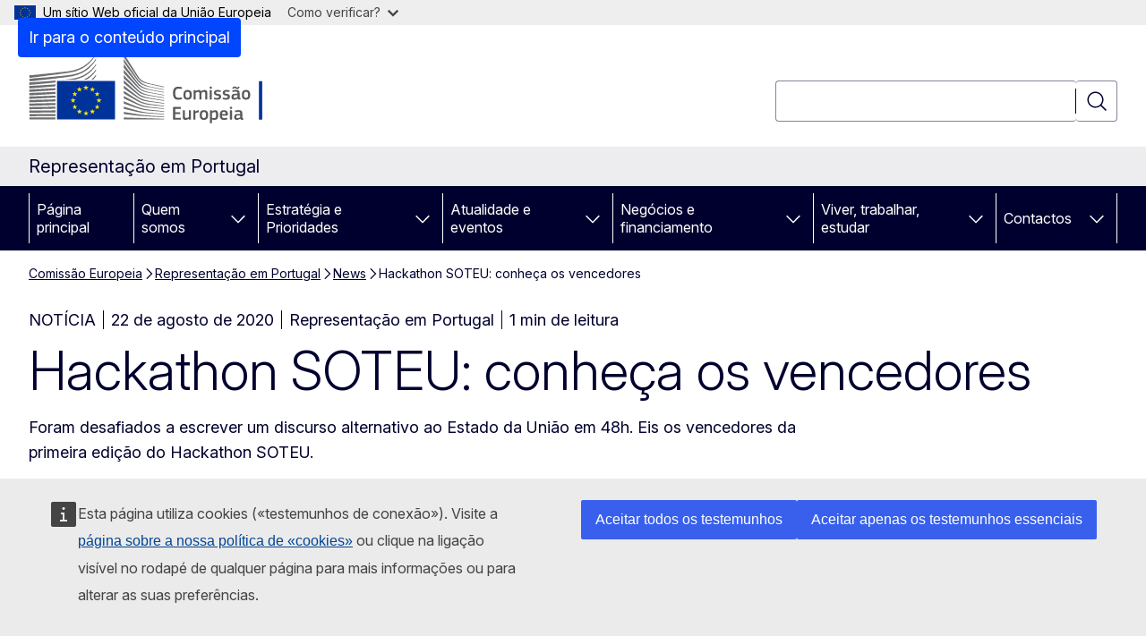

--- FILE ---
content_type: text/html; charset=UTF-8
request_url: https://portugal.representation.ec.europa.eu/news/hackathon-soteu-conheca-os-vencedores-2020-08-22_pt
body_size: 15325
content:
<!DOCTYPE html>
<html lang="pt-pt" dir="ltr" prefix="og: https://ogp.me/ns#">
  <head>
    <meta charset="utf-8" />
<meta name="description" content="Foram desafiados a escrever um discurso alternativo ao Estado da União em 48h. Eis os vencedores da primeira edição do Hackathon SOTEU." />
<meta name="keywords" content="Comissão Europeia" />
<link rel="canonical" href="https://portugal.representation.ec.europa.eu/news/hackathon-soteu-conheca-os-vencedores-2020-08-22_pt" />
<meta property="og:determiner" content="auto" />
<meta property="og:site_name" content="Representação em Portugal" />
<meta property="og:type" content="website" />
<meta property="og:url" content="https://portugal.representation.ec.europa.eu/news/hackathon-soteu-conheca-os-vencedores-2020-08-22_pt" />
<meta property="og:title" content="Hackathon SOTEU: conheça os vencedores" />
<meta property="og:description" content="Foram desafiados a escrever um discurso alternativo ao Estado da União em 48h. Eis os vencedores da primeira edição do Hackathon SOTEU." />
<meta property="og:image" content="https://portugal.representation.ec.europa.eu/sites/default/files/styles/ewcms_metatag_image/public/2020-08/soteu_fb_storie_-_copy.png?itok=RZN2LGO8" />
<meta property="og:image:alt" content="hackathon SOTEU" />
<meta property="og:updated_time" content="2020-08-22T14:00:00+0200" />
<meta name="twitter:card" content="summary_large_image" />
<meta name="twitter:description" content="Foram desafiados a escrever um discurso alternativo ao Estado da União em 48h. Eis os vencedores da primeira edição do Hackathon SOTEU." />
<meta name="twitter:title" content="Hackathon SOTEU: conheça os vencedores" />
<meta name="twitter:image" content="https://portugal.representation.ec.europa.eu/sites/default/files/styles/ewcms_metatag_image/public/2020-08/soteu_fb_storie_-_copy.png?itok=RZN2LGO8" />
<meta name="twitter:image:alt" content="hackathon SOTEU" />
<meta http-equiv="X-UA-Compatible" content="IE=edge,chrome=1" />
<meta name="Generator" content="Drupal 11 (https://www.drupal.org)" />
<meta name="MobileOptimized" content="width" />
<meta name="HandheldFriendly" content="true" />
<meta name="viewport" content="width=device-width, initial-scale=1.0" />
<script type="application/json">{"service":"preview","position":"before"}</script>
<script type="application/ld+json">{
    "@context": "https:\/\/schema.org",
    "@type": "BreadcrumbList",
    "itemListElement": [
        {
            "@type": "ListItem",
            "position": 1,
            "item": {
                "@id": "https:\/\/ec.europa.eu\/info\/index_pt",
                "name": "Comissão Europeia"
            }
        },
        {
            "@type": "ListItem",
            "position": 2,
            "item": {
                "@id": "https:\/\/portugal.representation.ec.europa.eu\/index_pt",
                "name": "Representação em Portugal"
            }
        },
        {
            "@type": "ListItem",
            "position": 3,
            "item": {
                "@id": "https:\/\/portugal.representation.ec.europa.eu\/news_pt",
                "name": "News"
            }
        },
        {
            "@type": "ListItem",
            "position": 4,
            "item": {
                "@id": "https:\/\/portugal.representation.ec.europa.eu\/news\/hackathon-soteu-conheca-os-vencedores-2020-08-22_pt",
                "name": "Hackathon SOTEU: conheça os vencedores"
            }
        }
    ]
}</script>
<link rel="icon" href="/themes/contrib/oe_theme/images/favicons/ec/favicon.ico" type="image/vnd.microsoft.icon" />
<link rel="alternate" hreflang="pt-pt" href="https://portugal.representation.ec.europa.eu/news/hackathon-soteu-conheca-os-vencedores-2020-08-22_pt" />
<link rel="icon" href="/themes/contrib/oe_theme/images/favicons/ec/favicon.svg" type="image/svg+xml" />
<link rel="apple-touch-icon" href="/themes/contrib/oe_theme/images/favicons/ec/favicon.png" />

    <title>Hackathon SOTEU: conheça os vencedores - Representação em Portugal</title>
    <link rel="stylesheet" media="all" href="/sites/default/files/css/css_-WRL1wOPqWpdAq7kmhpxABgDcNJnKyw9O75nAI4ISKM.css?delta=0&amp;language=pt-pt&amp;theme=ewcms_theme&amp;include=eJxFyUEKwCAMBMAPCXlSUFkwYIyYheLvS0-9zGXwdE_BpzJi0nYJKAcc0sN3LCzqtHbquYr-7z62WPIm4dJq4gWS5B4w" />
<link rel="stylesheet" media="all" href="/sites/default/files/css/css_Zr1JppF32oaIQYrFP0z5yqWdRIH5bVPrqsvFoxjGJJQ.css?delta=1&amp;language=pt-pt&amp;theme=ewcms_theme&amp;include=eJxFyUEKwCAMBMAPCXlSUFkwYIyYheLvS0-9zGXwdE_BpzJi0nYJKAcc0sN3LCzqtHbquYr-7z62WPIm4dJq4gWS5B4w" />
<link rel="stylesheet" media="print" href="/sites/default/files/css/css_is254vvfWk4xmlWkB72jb3mToxgGwASKR8UOL6AeRuU.css?delta=2&amp;language=pt-pt&amp;theme=ewcms_theme&amp;include=eJxFyUEKwCAMBMAPCXlSUFkwYIyYheLvS0-9zGXwdE_BpzJi0nYJKAcc0sN3LCzqtHbquYr-7z62WPIm4dJq4gWS5B4w" />
<link rel="stylesheet" media="all" href="/sites/default/files/css/css_Hm9g-DIiWV1_BW9R31rdMItyJazlitFlTXK-KqCFl-M.css?delta=3&amp;language=pt-pt&amp;theme=ewcms_theme&amp;include=eJxFyUEKwCAMBMAPCXlSUFkwYIyYheLvS0-9zGXwdE_BpzJi0nYJKAcc0sN3LCzqtHbquYr-7z62WPIm4dJq4gWS5B4w" />
<link rel="stylesheet" media="print" href="/sites/default/files/css/css_5OGc8yWCdFLTXmUE1QihTsQrxwUYWCXvvrsktx04OoY.css?delta=4&amp;language=pt-pt&amp;theme=ewcms_theme&amp;include=eJxFyUEKwCAMBMAPCXlSUFkwYIyYheLvS0-9zGXwdE_BpzJi0nYJKAcc0sN3LCzqtHbquYr-7z62WPIm4dJq4gWS5B4w" />
<link rel="stylesheet" media="all" href="/sites/default/files/css/css_V13D8fJEQfMe41H440Nwwo5QgA81auUghzT-KPaDsxk.css?delta=5&amp;language=pt-pt&amp;theme=ewcms_theme&amp;include=eJxFyUEKwCAMBMAPCXlSUFkwYIyYheLvS0-9zGXwdE_BpzJi0nYJKAcc0sN3LCzqtHbquYr-7z62WPIm4dJq4gWS5B4w" />
<link rel="stylesheet" media="print" href="/sites/default/files/css/css_vnnAy7FNktq2uo8AQkk6r8PrPdulefxc-6X8w8HoVhc.css?delta=6&amp;language=pt-pt&amp;theme=ewcms_theme&amp;include=eJxFyUEKwCAMBMAPCXlSUFkwYIyYheLvS0-9zGXwdE_BpzJi0nYJKAcc0sN3LCzqtHbquYr-7z62WPIm4dJq4gWS5B4w" />

    
  </head>
  <body class="language-pt-pt ecl-typography path-node page-node-type-oe-news">
          <a
  href="#main-content"
  class="ecl-link ecl-link--primary ecl-skip-link"
   id="skip-id"
>Ir para o conteúdo principal</a>

        <div id="cck_here"></div>    <script type="application/json">{"utility":"globan","theme":"light","logo":true,"link":true,"mode":false}</script>

      <div class="dialog-off-canvas-main-canvas" data-off-canvas-main-canvas>
          <header
  class="ecl-site-header ecl-site-header-with-logo-l ecl-site-header--has-menu"
  data-ecl-auto-init="SiteHeader"
>
  
    <div class="ecl-site-header__header">
        <div class="ecl-site-header__inner">
      <div class="ecl-site-header__background">
        <div class="ecl-site-header__header">
          <div class="ecl-site-header__container ecl-container">
            <div class="ecl-site-header__top" data-ecl-site-header-top>
                    <a
    class="ecl-link ecl-link--standalone ecl-site-header__logo-link"
    href="https://commission.europa.eu/index_pt"
    aria-label="Página principal - Comissão Europeia"
    data-aria-label-en="Home - European Commission"
  >
                                <picture
  class="ecl-picture ecl-site-header__picture"
   title="Comiss&#x00E3;o&#x20;Europeia"
><source 
                  srcset="/themes/contrib/oe_theme/dist/ec/images/logo/positive/logo-ec--pt.svg"
                          media="(min-width: 996px)"
                      ><img 
          class="ecl-site-header__logo-image ecl-site-header__logo-image--l"
              src="/themes/contrib/oe_theme/dist/ec/images/logo/logo-ec--mute.svg"
              alt="Logótipo da Comissão Europeia"
          ></picture>  </a>


              <div class="ecl-site-header__action">
                  <div class="ecl-site-header__search-container" role="search">
  <a
    class="ecl-button ecl-button--tertiary ecl-site-header__search-toggle"
    href=""
    data-ecl-search-toggle="true"
    aria-controls=""
    aria-expanded="false"
  ><span 
  class="wt-icon--search ecl-icon ecl-icon--s ecl-site-header__icon ecl-icon--search"
  aria-hidden="true"
   role="img"></span></a>
  <script type="application/json">{"service":"search","version":"2.0","form":".ecl-search-form","filters":{"scope":{"sites":[{"selected":true,"name":"Representa\u00e7\u00e3o em Portugal","id":["comm-ewcms-portugal"]}]}}}</script>
<form
  class="ecl-search-form ecl-site-header__search"
  role="search"
   class="oe-search-search-form" data-drupal-selector="oe-search-search-form" action="/news/hackathon-soteu-conheca-os-vencedores-2020-08-22_pt" method="post" id="oe-search-search-form" accept-charset="UTF-8" data-ecl-search-form
><div class="ecl-form-group"><label
                  for="edit-keys"
            id="edit-keys-label"
          class="ecl-form-label ecl-search-form__label"
    >Pesquisar</label><input
      id="edit-keys"
      class="ecl-text-input ecl-text-input--m ecl-search-form__text-input form-search ecl-search-form__text-input"
      name="keys"
        type="search"
            
  ></div><button
  class="ecl-button ecl-button--tertiary ecl-search-form__button ecl-search-form__button ecl-button--icon-only"
  type="submit"
  
><span class="ecl-button__container"><span 
  class="wt-icon--search ecl-icon ecl-icon--m ecl-button__icon ecl-icon--search"
  aria-hidden="true"
   data-ecl-icon></span><span class="ecl-button__label" data-ecl-label="true">Pesquisar</span></span></button><input autocomplete="off" data-drupal-selector="form-y4sqjfb6dsagnlf1jhls4ny7yl1l4txpkcxppr5e9m4" type="hidden" name="form_build_id" value="form-y4sqjfb6dsAgNLf1JHLS4NY7Yl1l4tXPKCXPpR5e9M4" /><input data-drupal-selector="edit-oe-search-search-form" type="hidden" name="form_id" value="oe_search_search_form" /></form>
  
</div>


              </div>
            </div>
          </div>
        </div>
      </div>
    </div>
  
  </div>
      <div>
    <div id="block-machinetranslation">
  
    
      <div class="ecl-lang-select-page ecl-u-pv-m ecl-u-d-none" id="etrans-block">
  <div class="ecl-container">
    <div class="webtools-etrans--wrapper">
      <div id="webtools-etrans"></div>
      <div class="webtools-etrans--message">
        <div
  class="ecl-notification ecl-notification--info"
  data-ecl-notification
  role="alert"
  data-ecl-auto-init="Notification"
><span 
  class="wt-icon--information ecl-icon ecl-icon--m ecl-notification__icon ecl-icon--information"
  aria-hidden="false"
  ></span><div class="ecl-notification__content"><button
  class="ecl-button ecl-button--tertiary ecl-button--m ecl-button--neutral ecl-notification__close ecl-button--icon-only"
  type="button"
   data-ecl-notification-close
><span class="ecl-button__container"><span class="ecl-button__label" data-ecl-label="true">&nbsp;</span><span 
  class="wt-icon--close ecl-icon ecl-icon--m ecl-button__icon ecl-icon--close"
  aria-hidden="true"
   data-ecl-icon></span></span></button><div class="ecl-notification__description">&nbsp;</div></div></div>      </div>
    </div>
  </div>
</div>
<div class="ecl-lang-select-page ecl-u-pv-m ecl-u-d-none" id="no-etrans-block">
  <div class="ecl-container">
    <div class="webtools-etrans--wrapper">
      <div id="webtools-etrans"></div>
      <div class="webtools-etrans--message">
        <div
  class="ecl-notification ecl-notification--warning"
  data-ecl-notification
  role="alert"
  data-ecl-auto-init="Notification"
><span 
  class="wt-icon--information ecl-icon ecl-icon--m ecl-notification__icon ecl-icon--information"
  aria-hidden="false"
  ></span><div class="ecl-notification__content"><button
  class="ecl-button ecl-button--tertiary ecl-button--m ecl-button--neutral ecl-notification__close ecl-button--icon-only"
  type="button"
   data-ecl-notification-close
><span class="ecl-button__container"><span class="ecl-button__label" data-ecl-label="true">&nbsp;</span><span 
  class="wt-icon--close ecl-icon ecl-icon--m ecl-button__icon ecl-icon--close"
  aria-hidden="true"
   data-ecl-icon></span></span></button><div class="ecl-notification__description">&nbsp;</div></div></div>      </div>
    </div>
  </div>
</div>

  </div>

  </div>

  
          <div class="ecl-site-header__banner">
      <div class="ecl-container">
                  <div class="ecl-site-header__site-name">Representação em Portugal</div>
                      </div>
    </div>
      <div id="block-ewcms-theme-horizontal-menu">
  
    
      <div style="height: 0">&nbsp;</div><div class="ewcms-horizontal-menu">
      
                                                                                                          
                                                                                        
                                                                                                          
                                                                      
                                                                                                                            
                                                                      
          
      <nav
  class="ecl-menu"
  data-ecl-menu
  data-ecl-menu-max-lines="2"
  data-ecl-auto-init="Menu"
      data-ecl-menu-label-open="Menu"
        data-ecl-menu-label-close="Fechar"
    role="navigation" aria-label="Navega&#x00E7;&#x00E3;o&#x20;no&#x20;s&#x00ED;tio"
><div class="ecl-menu__overlay"></div><div class="ecl-container ecl-menu__container"><button
  class="ecl-button ecl-button--tertiary ecl-button--neutral ecl-menu__open ecl-button--icon-only"
  type="button"
   data-ecl-menu-open aria-expanded="false"
><span class="ecl-button__container"><span 
  class="wt-icon--hamburger ecl-icon ecl-icon--m ecl-button__icon ecl-icon--hamburger"
  aria-hidden="true"
   data-ecl-icon></span><span 
  class="wt-icon--close ecl-icon ecl-icon--m ecl-button__icon ecl-icon--close"
  aria-hidden="true"
   data-ecl-icon></span><span class="ecl-button__label" data-ecl-label="true">Menu</span></span></button><section class="ecl-menu__inner" data-ecl-menu-inner aria-label="Menu"><header class="ecl-menu__inner-header"><button
  class="ecl-button ecl-button--tertiary ecl-menu__close ecl-button--icon-only"
  type="submit"
   data-ecl-menu-close
><span class="ecl-button__container"><span class="ecl-button__label" data-ecl-label="true">Fechar</span><span 
  class="wt-icon--close ecl-icon ecl-icon--m ecl-button__icon ecl-icon--close"
  aria-hidden="true"
   data-ecl-icon></span></span></button><div class="ecl-menu__title">Menu</div><button
  class="ecl-button ecl-button--tertiary ecl-menu__back"
  type="submit"
   data-ecl-menu-back
><span class="ecl-button__container"><span 
  class="wt-icon--corner-arrow ecl-icon ecl-icon--xs ecl-icon--rotate-270 ecl-button__icon ecl-icon--corner-arrow"
  aria-hidden="true"
   data-ecl-icon></span><span class="ecl-button__label" data-ecl-label="true">Back</span></span></button></header><button
  class="ecl-button ecl-button--tertiary ecl-menu__item ecl-menu__items-previous ecl-button--icon-only"
  type="button"
   data-ecl-menu-items-previous tabindex="-1"
><span class="ecl-button__container"><span 
  class="wt-icon--corner-arrow ecl-icon ecl-icon--s ecl-icon--rotate-270 ecl-button__icon ecl-icon--corner-arrow"
  aria-hidden="true"
   data-ecl-icon></span><span class="ecl-button__label" data-ecl-label="true">Previous items</span></span></button><button
  class="ecl-button ecl-button--tertiary ecl-menu__item ecl-menu__items-next ecl-button--icon-only"
  type="button"
   data-ecl-menu-items-next tabindex="-1"
><span class="ecl-button__container"><span 
  class="wt-icon--corner-arrow ecl-icon ecl-icon--s ecl-icon--rotate-90 ecl-button__icon ecl-icon--corner-arrow"
  aria-hidden="true"
   data-ecl-icon></span><span class="ecl-button__label" data-ecl-label="true">Next items</span></span></button><ul class="ecl-menu__list" data-ecl-menu-list><li class="ecl-menu__item" data-ecl-menu-item id="ecl-menu-item-ecl-menu-831720893-0"><a
  href="/index_pt"
  class="ecl-link ecl-link--standalone ecl-menu__link"
   data-untranslated-label="Home" data-active-path="&#x2F;" data-ecl-menu-link id="ecl-menu-item-ecl-menu-831720893-0-link"
>Página principal</a></li><li class="ecl-menu__item ecl-menu__item--has-children" data-ecl-menu-item data-ecl-has-children aria-haspopup aria-expanded="false" id="ecl-menu-item-ecl-menu-831720893-1"><a
  href="/quem-somos_pt"
  class="ecl-link ecl-link--standalone ecl-menu__link"
   data-untranslated-label="Quem&#x20;somos" data-active-path="&#x2F;node&#x2F;993" data-ecl-menu-link id="ecl-menu-item-ecl-menu-831720893-1-link"
>Quem somos</a><button
  class="ecl-button ecl-button--tertiary ecl-button--neutral ecl-menu__button-caret ecl-button--icon-only"
  type="button"
   data-ecl-menu-caret aria-label="Aceder&#x20;a&#x20;sub-elementos" aria-describedby="ecl-menu-item-ecl-menu-831720893-1-link" aria-expanded="false"
><span class="ecl-button__container"><span 
  class="wt-icon--corner-arrow ecl-icon ecl-icon--xs ecl-icon--rotate-180 ecl-button__icon ecl-icon--corner-arrow"
  aria-hidden="true"
   data-ecl-icon></span></span></button><div
    class="ecl-menu__mega"
    data-ecl-menu-mega
  ><ul class="ecl-menu__sublist"><li
        class="ecl-menu__subitem"
        data-ecl-menu-subitem
      ><a
  href="/quem-somos/missao-da-representacao-da-comissao-europeia-em-portugal_pt"
  class="ecl-link ecl-link--standalone ecl-menu__sublink"
   data-untranslated-label="A&#x20;nossa&#x20;miss&#x00E3;o&#x20;" data-active-path="&#x2F;node&#x2F;994"
>A nossa missão </a></li><li
        class="ecl-menu__subitem"
        data-ecl-menu-subitem
      ><a
  href="/quem-somos/nossa-equipa_pt"
  class="ecl-link ecl-link--standalone ecl-menu__sublink"
   data-untranslated-label="A&#x20;nossa&#x20;equipa" data-active-path="&#x2F;node&#x2F;995"
>A nossa equipa</a></li><li
        class="ecl-menu__subitem"
        data-ecl-menu-subitem
      ><a
  href="/quem-somos/contacto-da-representacao-da-comissao-europeia-em-portugal_pt"
  class="ecl-link ecl-link--standalone ecl-menu__sublink"
   data-untranslated-label="Contacto" data-active-path="&#x2F;node&#x2F;996"
>Contacto</a></li><li
        class="ecl-menu__subitem"
        data-ecl-menu-subitem
      ><a
  href="/quem-somos/portugal-na-ue_pt"
  class="ecl-link ecl-link--standalone ecl-menu__sublink"
   data-untranslated-label="Portugal&#x20;na&#x20;UE" data-active-path="&#x2F;node&#x2F;998"
>Portugal na UE</a></li><li
        class="ecl-menu__subitem"
        data-ecl-menu-subitem
      ><a
  href="/quem-somos/uniao-europeia_pt"
  class="ecl-link ecl-link--standalone ecl-menu__sublink"
   data-untranslated-label="A&#x20;Uni&#x00E3;o&#x20;Europeia" data-active-path="&#x2F;node&#x2F;999"
>A União Europeia</a></li><li class="ecl-menu__subitem ecl-menu__see-all"><a
  href="/quem-somos_pt"
  class="ecl-link ecl-link--standalone ecl-link--icon ecl-menu__sublink"
  
><span 
      class="ecl-link__label">Ver tudo</span><span 
  class="wt-icon--arrow-left ecl-icon ecl-icon--xs ecl-icon--rotate-180 ecl-link__icon ecl-icon--arrow-left"
  aria-hidden="true"
  ></span></a></li></ul></div></li><li class="ecl-menu__item ecl-menu__item--has-children" data-ecl-menu-item data-ecl-has-children aria-haspopup aria-expanded="false" id="ecl-menu-item-ecl-menu-831720893-2"><a
  href="/estrategia-e-prioridades_pt"
  class="ecl-link ecl-link--standalone ecl-menu__link"
   data-untranslated-label="Estrat&#x00E9;gia&#x20;e&#x20;Prioridades" data-active-path="&#x2F;node&#x2F;1000" data-ecl-menu-link id="ecl-menu-item-ecl-menu-831720893-2-link"
>Estratégia e Prioridades</a><button
  class="ecl-button ecl-button--tertiary ecl-button--neutral ecl-menu__button-caret ecl-button--icon-only"
  type="button"
   data-ecl-menu-caret aria-label="Aceder&#x20;a&#x20;sub-elementos" aria-describedby="ecl-menu-item-ecl-menu-831720893-2-link" aria-expanded="false"
><span class="ecl-button__container"><span 
  class="wt-icon--corner-arrow ecl-icon ecl-icon--xs ecl-icon--rotate-180 ecl-button__icon ecl-icon--corner-arrow"
  aria-hidden="true"
   data-ecl-icon></span></span></button><div
    class="ecl-menu__mega"
    data-ecl-menu-mega
  ><ul class="ecl-menu__sublist"><li
        class="ecl-menu__subitem"
        data-ecl-menu-subitem
      ><a
  href="/estrategia-e-prioridades/prioridades-da-uniao-europeia-para-2024-2029_pt"
  class="ecl-link ecl-link--standalone ecl-menu__sublink"
   data-untranslated-label="Prioridades&#x20;da&#x20;Uni&#x00E3;o&#x20;Europeia&#x20;para&#x20;2024-2029" data-active-path="&#x2F;node&#x2F;1001"
>Prioridades da União Europeia para 2024-2029</a></li><li
        class="ecl-menu__subitem"
        data-ecl-menu-subitem
      ><a
  href="/estrategia-e-prioridades/plano-de-recuperacao-para-europa_pt"
  class="ecl-link ecl-link--standalone ecl-menu__sublink"
   data-untranslated-label="Plano&#x20;de&#x20;Recupera&#x00E7;&#x00E3;o&#x20;para&#x20;a&#x20;Europa" data-active-path="&#x2F;node&#x2F;1002"
>Plano de Recuperação para a Europa</a></li><li
        class="ecl-menu__subitem"
        data-ecl-menu-subitem
      ><a
  href="/estrategia-e-prioridades/principais-politicas-da-ue-para-portugal_pt"
  class="ecl-link ecl-link--standalone ecl-menu__sublink"
   data-untranslated-label="Principais&#x20;pol&#x00ED;ticas&#x20;da&#x20;UE&#x20;para&#x20;Portugal" data-active-path="&#x2F;node&#x2F;1003"
>Principais políticas da UE para Portugal</a></li><li
        class="ecl-menu__subitem"
        data-ecl-menu-subitem
      ><a
  href="/estrategia-e-prioridades/orcamento-da-ue-para-portugal_pt"
  class="ecl-link ecl-link--standalone ecl-menu__sublink"
   data-untranslated-label="Or&#x00E7;amento&#x20;da&#x20;UE&#x20;para&#x20;Portugal" data-active-path="&#x2F;node&#x2F;1004"
>Orçamento da UE para Portugal</a></li><li class="ecl-menu__subitem ecl-menu__see-all"><a
  href="/estrategia-e-prioridades_pt"
  class="ecl-link ecl-link--standalone ecl-link--icon ecl-menu__sublink"
  
><span 
      class="ecl-link__label">Ver tudo</span><span 
  class="wt-icon--arrow-left ecl-icon ecl-icon--xs ecl-icon--rotate-180 ecl-link__icon ecl-icon--arrow-left"
  aria-hidden="true"
  ></span></a></li></ul></div></li><li class="ecl-menu__item ecl-menu__item--has-children" data-ecl-menu-item data-ecl-has-children aria-haspopup aria-expanded="false" id="ecl-menu-item-ecl-menu-831720893-3"><a
  href="/atualidade-e-eventos_pt"
  class="ecl-link ecl-link--standalone ecl-menu__link"
   data-untranslated-label="Atualidade&#x20;e&#x20;eventos" data-active-path="&#x2F;node&#x2F;1005" data-ecl-menu-link id="ecl-menu-item-ecl-menu-831720893-3-link"
>Atualidade e eventos</a><button
  class="ecl-button ecl-button--tertiary ecl-button--neutral ecl-menu__button-caret ecl-button--icon-only"
  type="button"
   data-ecl-menu-caret aria-label="Aceder&#x20;a&#x20;sub-elementos" aria-describedby="ecl-menu-item-ecl-menu-831720893-3-link" aria-expanded="false"
><span class="ecl-button__container"><span 
  class="wt-icon--corner-arrow ecl-icon ecl-icon--xs ecl-icon--rotate-180 ecl-button__icon ecl-icon--corner-arrow"
  aria-hidden="true"
   data-ecl-icon></span></span></button><div
    class="ecl-menu__mega"
    data-ecl-menu-mega
  ><ul class="ecl-menu__sublist"><li
        class="ecl-menu__subitem"
        data-ecl-menu-subitem
      ><a
  href="/atualidade-e-eventos/atualidade_pt"
  class="ecl-link ecl-link--standalone ecl-menu__sublink"
   data-untranslated-label="Atualidade" data-active-path="&#x2F;node&#x2F;1006"
>Atualidade</a></li><li
        class="ecl-menu__subitem"
        data-ecl-menu-subitem
      ><a
  href="/atualidade-e-eventos/eventos_pt"
  class="ecl-link ecl-link--standalone ecl-menu__sublink"
   data-untranslated-label="Eventos" data-active-path="&#x2F;node&#x2F;1007"
>Eventos</a></li><li
        class="ecl-menu__subitem"
        data-ecl-menu-subitem
      ><a
  href="/atualidade-e-eventos/recursos-para-os-media-e-contactos_pt"
  class="ecl-link ecl-link--standalone ecl-menu__sublink"
   data-untranslated-label="Recursos&#x20;para&#x20;os&#x20;m&#x00E9;dia&#x20;e&#x20;contactos" data-active-path="&#x2F;node&#x2F;1008"
>Recursos para os média e contactos</a></li><li
        class="ecl-menu__subitem"
        data-ecl-menu-subitem
      ><a
  href="/atualidade-e-eventos/verificacao-de-factos_pt"
  class="ecl-link ecl-link--standalone ecl-menu__sublink"
   data-untranslated-label="Verifica&#x00E7;&#x00E3;o&#x20;de&#x20;factos" data-active-path="&#x2F;node&#x2F;1009"
>Verificação de factos</a></li><li
        class="ecl-menu__subitem"
        data-ecl-menu-subitem
      ><a
  href="/atualidade-e-eventos/publicacoes_pt"
  class="ecl-link ecl-link--standalone ecl-menu__sublink"
   data-untranslated-label="Publica&#x00E7;&#x00F5;es" data-active-path="&#x2F;node&#x2F;1010"
>Publicações</a></li><li class="ecl-menu__subitem ecl-menu__see-all"><a
  href="/atualidade-e-eventos_pt"
  class="ecl-link ecl-link--standalone ecl-link--icon ecl-menu__sublink"
  
><span 
      class="ecl-link__label">Ver tudo</span><span 
  class="wt-icon--arrow-left ecl-icon ecl-icon--xs ecl-icon--rotate-180 ecl-link__icon ecl-icon--arrow-left"
  aria-hidden="true"
  ></span></a></li></ul></div></li><li class="ecl-menu__item ecl-menu__item--has-children" data-ecl-menu-item data-ecl-has-children aria-haspopup aria-expanded="false" id="ecl-menu-item-ecl-menu-831720893-4"><a
  href="/negocios-e-financiamento_pt"
  class="ecl-link ecl-link--standalone ecl-menu__link"
   data-untranslated-label="Neg&#x00F3;cios&#x20;e&#x20;financiamento" data-active-path="&#x2F;node&#x2F;1012" data-ecl-menu-link id="ecl-menu-item-ecl-menu-831720893-4-link"
>Negócios e financiamento</a><button
  class="ecl-button ecl-button--tertiary ecl-button--neutral ecl-menu__button-caret ecl-button--icon-only"
  type="button"
   data-ecl-menu-caret aria-label="Aceder&#x20;a&#x20;sub-elementos" aria-describedby="ecl-menu-item-ecl-menu-831720893-4-link" aria-expanded="false"
><span class="ecl-button__container"><span 
  class="wt-icon--corner-arrow ecl-icon ecl-icon--xs ecl-icon--rotate-180 ecl-button__icon ecl-icon--corner-arrow"
  aria-hidden="true"
   data-ecl-icon></span></span></button><div
    class="ecl-menu__mega"
    data-ecl-menu-mega
  ><ul class="ecl-menu__sublist"><li
        class="ecl-menu__subitem"
        data-ecl-menu-subitem
      ><a
  href="/negocios-e-financiamento/fazer-negocios-na-ue_pt"
  class="ecl-link ecl-link--standalone ecl-menu__sublink"
   data-untranslated-label="Fazer&#x20;neg&#x00F3;cios&#x20;na&#x20;UE" data-active-path="&#x2F;node&#x2F;1013"
>Fazer negócios na UE</a></li><li
        class="ecl-menu__subitem"
        data-ecl-menu-subitem
      ><a
  href="/negocios-e-financiamento/financiamento-e-subvencoes_pt"
  class="ecl-link ecl-link--standalone ecl-menu__sublink"
   data-untranslated-label="Financiamento&#x20;e&#x20;subven&#x00E7;&#x00F5;es&#x20;" data-active-path="&#x2F;node&#x2F;1014"
>Financiamento e subvenções </a></li><li
        class="ecl-menu__subitem"
        data-ecl-menu-subitem
      ><a
  href="/negocios-e-financiamento/concursos-e-contratos_pt"
  class="ecl-link ecl-link--standalone ecl-menu__sublink"
   data-untranslated-label="Concursos&#x20;e&#x20;contratos" data-active-path="&#x2F;node&#x2F;1015"
>Concursos e contratos</a></li><li class="ecl-menu__subitem ecl-menu__see-all"><a
  href="/negocios-e-financiamento_pt"
  class="ecl-link ecl-link--standalone ecl-link--icon ecl-menu__sublink"
  
><span 
      class="ecl-link__label">Ver tudo</span><span 
  class="wt-icon--arrow-left ecl-icon ecl-icon--xs ecl-icon--rotate-180 ecl-link__icon ecl-icon--arrow-left"
  aria-hidden="true"
  ></span></a></li></ul></div></li><li class="ecl-menu__item ecl-menu__item--has-children" data-ecl-menu-item data-ecl-has-children aria-haspopup aria-expanded="false" id="ecl-menu-item-ecl-menu-831720893-5"><a
  href="/viver-trabalhar-estudar_pt"
  class="ecl-link ecl-link--standalone ecl-menu__link"
   data-untranslated-label="Viver,&#x20;trabalhar,&#x20;estudar" data-active-path="&#x2F;node&#x2F;1016" data-ecl-menu-link id="ecl-menu-item-ecl-menu-831720893-5-link"
>Viver, trabalhar, estudar</a><button
  class="ecl-button ecl-button--tertiary ecl-button--neutral ecl-menu__button-caret ecl-button--icon-only"
  type="button"
   data-ecl-menu-caret aria-label="Aceder&#x20;a&#x20;sub-elementos" aria-describedby="ecl-menu-item-ecl-menu-831720893-5-link" aria-expanded="false"
><span class="ecl-button__container"><span 
  class="wt-icon--corner-arrow ecl-icon ecl-icon--xs ecl-icon--rotate-180 ecl-button__icon ecl-icon--corner-arrow"
  aria-hidden="true"
   data-ecl-icon></span></span></button><div
    class="ecl-menu__mega"
    data-ecl-menu-mega
  ><ul class="ecl-menu__sublist"><li
        class="ecl-menu__subitem"
        data-ecl-menu-subitem
      ><a
  href="/viver-trabalhar-estudar/os-seus-direitos_pt"
  class="ecl-link ecl-link--standalone ecl-menu__sublink"
   data-untranslated-label="Os&#x20;seus&#x20;direitos" data-active-path="&#x2F;node&#x2F;1017"
>Os seus direitos</a></li><li
        class="ecl-menu__subitem"
        data-ecl-menu-subitem
      ><a
  href="/viver-trabalhar-estudar/de-sua-opiniao_pt"
  class="ecl-link ecl-link--standalone ecl-menu__sublink"
   data-untranslated-label="D&#x00EA;&#x20;a&#x20;sua&#x20;opini&#x00E3;o" data-active-path="&#x2F;node&#x2F;1018"
>Dê a sua opinião</a></li><li
        class="ecl-menu__subitem"
        data-ecl-menu-subitem
      ><a
  href="/viver-trabalhar-estudar/viver-num-pais-da-uniao-europeia_pt"
  class="ecl-link ecl-link--standalone ecl-menu__sublink"
   data-untranslated-label="Viver&#x20;num&#x20;pa&#x00ED;s&#x20;da&#x20;Uni&#x00E3;o&#x20;Europeia" data-active-path="&#x2F;node&#x2F;1019"
>Viver num país da União Europeia</a></li><li
        class="ecl-menu__subitem"
        data-ecl-menu-subitem
      ><a
  href="/viver-trabalhar-estudar/trabalhar-num-pais-da-uniao-europeia_pt"
  class="ecl-link ecl-link--standalone ecl-menu__sublink"
   data-untranslated-label="Trabalhar&#x20;num&#x20;pa&#x00ED;s&#x20;da&#x20;Uni&#x00E3;o&#x20;Europeia" data-active-path="&#x2F;node&#x2F;1020"
>Trabalhar num país da União Europeia</a></li><li
        class="ecl-menu__subitem"
        data-ecl-menu-subitem
      ><a
  href="/viver-trabalhar-estudar/trabalhar-nas-instituicoes-europeias_pt"
  class="ecl-link ecl-link--standalone ecl-menu__sublink"
   data-untranslated-label="Trabalhar&#x20;nas&#x20;institui&#x00E7;&#x00F5;es&#x20;europeias" data-active-path="&#x2F;node&#x2F;1021"
>Trabalhar nas instituições europeias</a></li><li
        class="ecl-menu__subitem"
        data-ecl-menu-subitem
      ><a
  href="/viver-trabalhar-estudar/educacao-formacao-e-estagios_pt"
  class="ecl-link ecl-link--standalone ecl-menu__sublink"
   data-untranslated-label="Educa&#x00E7;&#x00E3;o,&#x20;forma&#x00E7;&#x00E3;o&#x20;e&#x20;est&#x00E1;gios" data-active-path="&#x2F;node&#x2F;1022"
>Educação, formação e estágios</a></li><li class="ecl-menu__subitem ecl-menu__see-all"><a
  href="/viver-trabalhar-estudar_pt"
  class="ecl-link ecl-link--standalone ecl-link--icon ecl-menu__sublink"
  
><span 
      class="ecl-link__label">Ver tudo</span><span 
  class="wt-icon--arrow-left ecl-icon ecl-icon--xs ecl-icon--rotate-180 ecl-link__icon ecl-icon--arrow-left"
  aria-hidden="true"
  ></span></a></li></ul></div></li><li class="ecl-menu__item ecl-menu__item--has-children" data-ecl-menu-item data-ecl-has-children aria-haspopup aria-expanded="false" id="ecl-menu-item-ecl-menu-831720893-6"><a
  href="/contactos_pt"
  class="ecl-link ecl-link--standalone ecl-menu__link"
   data-untranslated-label="Contactos" data-active-path="&#x2F;node&#x2F;1023" data-ecl-menu-link id="ecl-menu-item-ecl-menu-831720893-6-link"
>Contactos</a><button
  class="ecl-button ecl-button--tertiary ecl-button--neutral ecl-menu__button-caret ecl-button--icon-only"
  type="button"
   data-ecl-menu-caret aria-label="Aceder&#x20;a&#x20;sub-elementos" aria-describedby="ecl-menu-item-ecl-menu-831720893-6-link" aria-expanded="false"
><span class="ecl-button__container"><span 
  class="wt-icon--corner-arrow ecl-icon ecl-icon--xs ecl-icon--rotate-180 ecl-button__icon ecl-icon--corner-arrow"
  aria-hidden="true"
   data-ecl-icon></span></span></button><div
    class="ecl-menu__mega"
    data-ecl-menu-mega
  ><ul class="ecl-menu__sublist"><li
        class="ecl-menu__subitem"
        data-ecl-menu-subitem
      ><a
  href="/contactos/em-portugal_pt"
  class="ecl-link ecl-link--standalone ecl-menu__sublink"
   data-untranslated-label="Em&#x20;Portugal" data-active-path="&#x2F;node&#x2F;1024"
>Em Portugal</a></li><li
        class="ecl-menu__subitem"
        data-ecl-menu-subitem
      ><a
  href="/contactos/em-toda-ue_pt"
  class="ecl-link ecl-link--standalone ecl-menu__sublink"
   data-untranslated-label="Em&#x20;toda&#x20;a&#x20;UE" data-active-path="&#x2F;node&#x2F;1025"
>Em toda a UE</a></li><li
        class="ecl-menu__subitem"
        data-ecl-menu-subitem
      ><a
  href="/contactos/problemas-ou-reclamacoes_pt"
  class="ecl-link ecl-link--standalone ecl-menu__sublink"
   data-untranslated-label="Problemas&#x20;ou&#x20;reclama&#x00E7;&#x00F5;es&#x3F;" data-active-path="&#x2F;node&#x2F;1054"
>Problemas ou reclamações?</a></li><li class="ecl-menu__subitem ecl-menu__see-all"><a
  href="/contactos_pt"
  class="ecl-link ecl-link--standalone ecl-link--icon ecl-menu__sublink"
  
><span 
      class="ecl-link__label">Ver tudo</span><span 
  class="wt-icon--arrow-left ecl-icon ecl-icon--xs ecl-icon--rotate-180 ecl-link__icon ecl-icon--arrow-left"
  aria-hidden="true"
  ></span></a></li></ul></div></li></ul></section></div></nav>

</div>

  </div>



</header>

            <div class="ecl-u-mb-2xl" id="block-ewcms-theme-page-header">
  
    
      
                
  


<div
  class="ecl-page-header"
  
><div class="ecl-container"><nav
  class="ecl-breadcrumb ecl-page-header__breadcrumb"
   aria-label="Est&#x00E1;&#x20;aqui&#x3A;" aria-label="" data-ecl-breadcrumb="true" data-ecl-auto-init="Breadcrumb"
><ol class="ecl-breadcrumb__container"><li class="ecl-breadcrumb__segment" data-ecl-breadcrumb-item="static"><a
  href="https://ec.europa.eu/info/index_pt"
  class="ecl-link ecl-link--standalone ecl-breadcrumb__link"
  
>Comissão Europeia</a><span 
  class="wt-icon--corner-arrow ecl-icon ecl-icon--fluid ecl-breadcrumb__icon ecl-icon--corner-arrow"
  aria-hidden="true"
   role="presentation"></span></li><li
            class="ecl-breadcrumb__segment ecl-breadcrumb__segment--ellipsis"
            data-ecl-breadcrumb-ellipsis
            aria-hidden="true"
            ><button
  class="ecl-button ecl-button--tertiary ecl-button--m ecl-button--neutral ecl-breadcrumb__ellipsis"
  type="button"
   data-ecl-breadcrumb-ellipsis-button aria-label=""
>…</button><span 
  class="wt-icon--corner-arrow ecl-icon ecl-icon--fluid ecl-breadcrumb__icon ecl-icon--corner-arrow"
  aria-hidden="true"
   role="presentation"></span></li><li class="ecl-breadcrumb__segment" data-ecl-breadcrumb-item="expandable"><a
  href="/index_pt"
  class="ecl-link ecl-link--standalone ecl-breadcrumb__link"
  
>Representação em Portugal</a><span 
  class="wt-icon--corner-arrow ecl-icon ecl-icon--fluid ecl-breadcrumb__icon ecl-icon--corner-arrow"
  aria-hidden="true"
   role="presentation"></span></li><li class="ecl-breadcrumb__segment" data-ecl-breadcrumb-item="static"><a
  href="/news_pt"
  class="ecl-link ecl-link--standalone ecl-breadcrumb__link"
  
>News</a><span 
  class="wt-icon--corner-arrow ecl-icon ecl-icon--fluid ecl-breadcrumb__icon ecl-icon--corner-arrow"
  aria-hidden="true"
   role="presentation"></span></li><li class="ecl-breadcrumb__segment ecl-breadcrumb__current-page" data-ecl-breadcrumb-item="static" aria-current="page"><span>Hackathon SOTEU: conheça os vencedores</span></li></ol></nav><div class="ecl-page-header__info"><ul class="ecl-page-header__meta"><li class="ecl-page-header__meta-item">Notícia</li><li class="ecl-page-header__meta-item">22 de agosto de 2020</li><li class="ecl-page-header__meta-item">Representação em Portugal</li><li class="ecl-page-header__meta-item">1 min de leitura</li></ul><h1 class="ecl-page-header__title"><span>Hackathon SOTEU: conheça os vencedores</span></h1></div><div class="ecl-page-header__description-container"><p class="ecl-page-header__description">Foram desafiados a escrever um discurso alternativo ao Estado da União em 48h. Eis os vencedores da primeira edição do Hackathon SOTEU.
</p></div></div></div>
  </div>


  

  <main class="ecl-u-pb-xl" id="main-content" data-inpage-navigation-source-area="h2.ecl-u-type-heading-2, div.ecl-featured-item__heading">
    <div class="ecl-container">
      <div class="ecl-row">
        <div class="ecl-col-s-12 ewcms-top-sidebar">
            <div>
    <div data-drupal-messages-fallback class="hidden"></div>
  </div>

        </div>
      </div>
      <div class="ecl-row">
        <div class="ecl-col-s-12">
                      <div id="block-ewcms-theme-main-page-content" data-inpage-navigation-source-area="h2, div.ecl-featured-item__heading" class="ecl-u-mb-l">
  
    
      <article dir="ltr" lang="pt">

  
    

  
  <div>
        

<div
  class="ecl-media-container ecl-media-container--custom-ratio ecl-u-mb-s ecl-u-type-paragraph"
  data-ecl-media-container="true" data-ecl-auto-init="MediaContainer" lang="en" 
><figure class="ecl-media-container__figure"><div class="ecl-media-container__media"><picture><source srcset="/sites/default/files/styles/oe_theme_medium_no_crop/public/2020-08/soteu_fb_storie_-_copy.png?itok=-dT6k20p 1x, /sites/default/files/styles/oe_theme_medium_2x_no_crop/public/2020-08/soteu_fb_storie_-_copy.png?itok=mDVDIDGa 2x" media="all and (min-width: 768px)" type="image/png" width="991" height="991"/><source srcset="/sites/default/files/styles/oe_theme_small_no_crop/public/2020-08/soteu_fb_storie_-_copy.png?itok=2Kjkcu6K 1x, /sites/default/files/styles/oe_theme_small_2x_no_crop/public/2020-08/soteu_fb_storie_-_copy.png?itok=SfHkfHlc 2x" type="image/png" width="767" height="767"/><img loading="eager" class="ecl-u-width-100 ecl-u-height-auto ecl-media-container__media--ratio-custom" width="991" height="991" src="/sites/default/files/styles/oe_theme_medium_no_crop/public/2020-08/soteu_fb_storie_-_copy.png?itok=-dT6k20p" alt="hackathon SOTEU" title="hackathon SOTEU" /></picture></div></figure></div>
<div class="ecl"><p>1º lugar A equipa "Primo Vere", com Beatriz Capão, Nuno Heitor e Sofia Grilo, ganhou a primeira edição do Hackathon <a href="https://www.facebook.com/hashtag/soteu?__eep__=6&amp;__cft__%5B0%5D=AZUFroLXiIGGqRp4zmY0wxUggV6wEWlMi6lQXRRuf037t69tUiGprBqKuIy0Rwz_UnGi0GP23FmYb4ReQCEvTA2tV26Z1vKPtOU_Pu8JyhPw8d1g_FKtYqoXdFL6ZHHuVuRZBJsRBi5i_YDAKKk_4yfHO78CZm532-x9R2w6uMX7CA&amp;__tn__=*NK-R" class="ecl-link ecl-link--icon"><span class="ecl-link__label">#SOTEU</span><span class="wt-icon--external ecl-icon ecl-icon--xs ecl-link__icon ecl-icon--external"></span></a> com o discurso "A ação é para hoje! A Europa que ambicionamos".<br>
</p>  

<div class="ecl-media-container ecl-media-container--custom-ratio ecl-u-mb-s" data-ecl-media-container="true" data-ecl-auto-init="MediaContainer" lang="en"><figure class="ecl-media-container__figure"><div class="ecl-media-container__media"><picture><source srcset="/sites/default/files/styles/oe_theme_medium_no_crop/public/2020-08/slide3_0.jpg?itok=STqLJID6 1x, /sites/default/files/styles/oe_theme_medium_2x_no_crop/public/2020-08/slide3_0.jpg?itok=DK70TZTq 2x" media="all and (min-width: 768px)" type="image/jpeg" width="991" height="991"></source><source srcset="/sites/default/files/styles/oe_theme_small_no_crop/public/2020-08/slide3_0.jpg?itok=zpCAfIMa 1x, /sites/default/files/styles/oe_theme_small_2x_no_crop/public/2020-08/slide3_0.jpg?itok=Y7q7eeog 2x" type="image/jpeg" width="767" height="767"></source><img loading="eager" class="ecl-u-width-100 ecl-u-height-auto ecl-media-container__media--ratio-custom" width="991" height="991" src="/sites/default/files/styles/oe_theme_medium_no_crop/public/2020-08/slide3_0.jpg?itok=STqLJID6" alt="Hackathon SOTEU 1 vencedor" title="Hackathon SOTEU 1 vencedor"></picture></div></figure></div>

<p>2º lugar A equipa “Beauties and the Beast”, com Ana Beatriz Basílio, Laura Lisboa, Margarida Magalhães, Maria Leonor Carapuço e Tiago Cunha, ficou em segundo lugar com o discurso "Uma União que continua a escrever a História".<br>
</p>  

<div class="ecl-media-container ecl-media-container--custom-ratio ecl-u-mb-s" data-ecl-media-container="true" data-ecl-auto-init="MediaContainer" lang="en"><figure class="ecl-media-container__figure"><div class="ecl-media-container__media"><picture><source srcset="/sites/default/files/styles/oe_theme_medium_no_crop/public/2020-08/slide2.jpg?itok=kOjiYwUf 1x, /sites/default/files/styles/oe_theme_medium_2x_no_crop/public/2020-08/slide2.jpg?itok=BNJr1vay 2x" media="all and (min-width: 768px)" type="image/jpeg" width="991" height="991"></source><source srcset="/sites/default/files/styles/oe_theme_small_no_crop/public/2020-08/slide2.jpg?itok=DQWknkj5 1x, /sites/default/files/styles/oe_theme_small_2x_no_crop/public/2020-08/slide2.jpg?itok=mgVYO78j 2x" type="image/jpeg" width="767" height="767"></source><img loading="eager" class="ecl-u-width-100 ecl-u-height-auto ecl-media-container__media--ratio-custom" width="991" height="991" src="/sites/default/files/styles/oe_theme_medium_no_crop/public/2020-08/slide2.jpg?itok=kOjiYwUf" alt="Hackathon SOTEU 2 vencedor" title="Hackathon SOTEU 2 vencedor"></picture></div></figure></div>

<p>3º lugar Ricardo Gabriel ficou em terceiro lugar com o discurso "Por uma União Europeia mais resiliente".<br>
</p>  

<div class="ecl-media-container ecl-media-container--custom-ratio ecl-u-mb-s" data-ecl-media-container="true" data-ecl-auto-init="MediaContainer" lang="en"><figure class="ecl-media-container__figure"><div class="ecl-media-container__media"><picture><source srcset="/sites/default/files/styles/oe_theme_medium_no_crop/public/2020-08/slide1.jpg?itok=zRQ45VbD 1x, /sites/default/files/styles/oe_theme_medium_2x_no_crop/public/2020-08/slide1.jpg?itok=Yv3h51y4 2x" media="all and (min-width: 768px)" type="image/jpeg" width="991" height="991"></source><source srcset="/sites/default/files/styles/oe_theme_small_no_crop/public/2020-08/slide1.jpg?itok=tglzaOME 1x, /sites/default/files/styles/oe_theme_small_2x_no_crop/public/2020-08/slide1.jpg?itok=6ysCJMxW 2x" type="image/jpeg" width="767" height="767"></source><img loading="eager" class="ecl-u-width-100 ecl-u-height-auto ecl-media-container__media--ratio-custom" width="991" height="991" src="/sites/default/files/styles/oe_theme_medium_no_crop/public/2020-08/slide1.jpg?itok=zRQ45VbD" alt="Hackathon SOTEU 3 vencedor" title="Hackathon SOTEU 3 vencedor"></picture></div></figure></div>
</div>
                                    <div id="news-details" class="ecl-u-mt-3xl">
    <h2 class="ecl-u-type-heading-2">Informação detalhada</h2>
    <div class="ecl-u-mb-s">
        <dl
    class="ecl-description-list ecl-description-list--horizontal"
    
  ><dt class="ecl-description-list__term">Data de publicação</dt><dd class="ecl-description-list__definition"><div>22 de agosto de 2020</div></dd><dt class="ecl-description-list__term">Autor/Autora</dt><dd class="ecl-description-list__definition"><a href="https://portugal.representation.ec.europa.eu/">Representação em Portugal</a></dd></dl>  
    </div>
  </div>

  </div>

</article>

  </div>

            
                  </div>
      </div>
      <div class="ecl-row">
        <div class="ecl-col-s-12">
          
            <div>
    <div id="block-ewcms-theme-socialshare">
  
    
      <div class="ecl-social-media-share ecl-u-screen-only">
  <p class="ecl-social-media-share__description">
    Partilhar esta página
  </p>
  <script type="application/json">{"service":"share","version":"2.0","networks":["twitter","facebook","linkedin","email","more"],"display":"icons","stats":true,"selection":true}</script>
</div>

  </div>

  </div>

        </div>
      </div>
    </div>
  </main>

        <div id="block-ewcms-theme-pagefeedbackform">
  
    
      <script type="application/json">{"service":"dff","id":"8amSSNLR_dff_v2","lang":"pt","version":"2.0"}</script>

  </div>

  

  




  


    
  <footer
  class="ecl-site-footer"
   data-logo-area-label-en="Home&#x20;-&#x20;European&#x20;Commission"
><div class="ecl-container ecl-site-footer__container"><div class="ecl-site-footer__row ecl-site-footer__row--specific"><div 
  class="ecl-site-footer__section ecl-site-footer__section--site-info"
  
><div class="ecl-site-footer__title"><a
  href="https://portugal.representation.ec.europa.eu/index_pt"
  class="ecl-link ecl-link--standalone ecl-link--inverted ecl-link--icon ecl-site-footer__title-link"
  
><span 
      class="ecl-link__label">Representação em Portugal</span><span 
  class="wt-icon--arrow-left wt-icon--inverted ecl-icon ecl-icon--xs ecl-icon--flip-horizontal ecl-link__icon ecl-icon--arrow-left"
  aria-hidden="true"
  ></span></a></div><div class="ecl-site-footer__description">Este sítio Web é gerido por:<br />Representação em Portugal</div><div
  class="ecl-social-media-follow ecl-social-media-follow--left ecl-site-footer__social-media"
  
><ul class="ecl-social-media-follow__list"><li class="ecl-social-media-follow__item"><a
  href="https://www.facebook.com/RepresentacaoComissaoEuropeia"
  class="ecl-link ecl-link--standalone ecl-link--inverted ecl-link--no-visited ecl-link--icon ecl-social-media-follow__link ecl-link--icon-only"
   data-section-label-untranslated="Follow&#x20;us" data-footer-link-label="Facebook&#x20;"
><span 
  class="wt-icon-networks--facebook wt-icon--inverted ecl-icon ecl-icon--s ecl-link__icon ecl-social-media-follow__icon ecl-icon-networks--facebook"
  aria-hidden="true"
  ></span><span 
      class="ecl-link__label">Facebook </span></a></li><li class="ecl-social-media-follow__item"><a
  href="https://www.instagram.com/comissao_europeia_pt/"
  class="ecl-link ecl-link--standalone ecl-link--inverted ecl-link--no-visited ecl-link--icon ecl-social-media-follow__link ecl-link--icon-only"
   data-section-label-untranslated="Follow&#x20;us" data-footer-link-label="Instagram"
><span 
  class="wt-icon-networks--instagram wt-icon--inverted ecl-icon ecl-icon--s ecl-link__icon ecl-social-media-follow__icon ecl-icon-networks--instagram"
  aria-hidden="true"
  ></span><span 
      class="ecl-link__label">Instagram</span></a></li><li class="ecl-social-media-follow__item"><a
  href="https://twitter.com/CE_PTrep"
  class="ecl-link ecl-link--standalone ecl-link--inverted ecl-link--no-visited ecl-link--icon ecl-social-media-follow__link ecl-link--icon-only"
   data-section-label-untranslated="Follow&#x20;us" data-footer-link-label="Twitter"
><span 
  class="wt-icon-networks--twitter wt-icon--inverted ecl-icon ecl-icon--s ecl-link__icon ecl-social-media-follow__icon ecl-icon-networks--twitter"
  aria-hidden="true"
  ></span><span 
      class="ecl-link__label">Twitter</span></a></li><li class="ecl-social-media-follow__item"><a
  href="https://www.youtube.com/user/EuropaConsigo"
  class="ecl-link ecl-link--standalone ecl-link--inverted ecl-link--no-visited ecl-link--icon ecl-social-media-follow__link ecl-link--icon-only"
   data-section-label-untranslated="Follow&#x20;us" data-footer-link-label="YouTube"
><span 
  class="wt-icon-networks--youtube wt-icon--inverted ecl-icon ecl-icon--s ecl-link__icon ecl-social-media-follow__icon ecl-icon-networks--youtube"
  aria-hidden="true"
  ></span><span 
      class="ecl-link__label">YouTube</span></a></li></ul></div></div><div class="ecl-site-footer__section ecl-site-footer__section--links"><div class="ecl-site-footer__row"><div 
  class="ecl-site-footer__section ecl-site-footer__section--contact"
  
><div class="ecl-site-footer__title">
    Contacte-nos  </div><ul class="ecl-site-footer__list"><li class="ecl-site-footer__list-item"><a
  href="https://portugal.representation.ec.europa.eu/accessibility_pt"
  class="ecl-link ecl-link--standalone ecl-link--inverted ecl-site-footer__link"
   data-section-label-untranslated="Contact&#x20;us" data-footer-link-label="Accessibility"
>Accessibility</a></li></ul></div></div></div></div><div class="ecl-site-footer__row ecl-site-footer__row--common"><div 
  class="ecl-site-footer__section ecl-site-footer__section--common"
  
><a
  href="https://commission.europa.eu/index_pt"
  class="ecl-link ecl-link--standalone ecl-link--inverted ecl-site-footer__logo-link"
  
><picture
  class="ecl-picture ecl-site-footer__picture"
  
><img 
          class="ecl-site-footer__logo-image"
              src="/themes/contrib/oe_theme/dist/ec/images/logo/negative/logo-ec--pt.svg"
              alt="Logótipo da Comissão Europeia"
          ></picture></a><ul class="ecl-site-footer__list ecl-site-footer__list--inline"><li class="ecl-site-footer__list-item"><a
  href="https://commission.europa.eu/legal-notice/vulnerability-disclosure-policy_pt"
  class="ecl-link ecl-link--standalone ecl-link--inverted ecl-site-footer__link"
   data-section-label-untranslated="legal_navigation" data-footer-link-label="Report&#x20;an&#x20;IT&#x20;vulnerability"
>Comunicar uma vulnerabilidade informática</a></li><li class="ecl-site-footer__list-item"><a
  href="https://commission.europa.eu/languages-our-websites_pt"
  class="ecl-link ecl-link--standalone ecl-link--inverted ecl-site-footer__link"
   data-section-label-untranslated="legal_navigation" data-footer-link-label="Languages&#x20;on&#x20;our&#x20;websites"
>Línguas dos nossos websites</a></li><li class="ecl-site-footer__list-item"><a
  href="https://commission.europa.eu/cookies-policy_pt"
  class="ecl-link ecl-link--standalone ecl-link--inverted ecl-site-footer__link"
   data-section-label-untranslated="legal_navigation" data-footer-link-label="Cookies"
>Cookies</a></li><li class="ecl-site-footer__list-item"><a
  href="https://commission.europa.eu/privacy-policy-websites-managed-european-commission_pt"
  class="ecl-link ecl-link--standalone ecl-link--inverted ecl-site-footer__link"
   data-section-label-untranslated="legal_navigation" data-footer-link-label="Privacy&#x20;policy"
>Política de privacidade</a></li><li class="ecl-site-footer__list-item"><a
  href="https://commission.europa.eu/legal-notice_pt"
  class="ecl-link ecl-link--standalone ecl-link--inverted ecl-site-footer__link"
   data-section-label-untranslated="legal_navigation" data-footer-link-label="Legal&#x20;notice"
>Advertência jurídica</a></li><li class="ecl-site-footer__list-item"><a
  href=""
  class="ecl-link ecl-link--standalone ecl-link--inverted ecl-site-footer__link"
  
></a></li></ul></div></div></div></footer>


  
  </div>

    <script type="application/json">{"utility":"piwik","siteID":"84c41e93-18d8-4772-9918-a8512c117a3d","sitePath":["portugal.representation.ec.europa.eu"],"instance":"ec","dimensions":[{"id":3,"value":"Not\u00edcias"},{"id":4,"value":"European-Commission"},{"id":5,"value":"Representation-in-Portugal"},{"id":6,"value":"Hackathon SOTEU: conhe\u00e7a os vencedores"},{"id":7,"value":"0c0c32ab-c92a-4978-bb53-60bc1b1f5f72"},{"id":8,"value":"EC - STANDARDISED"},{"id":9,"value":"European-Commission EU-institution European-Union"},{"id":10,"value":"Default landing page"},{"id":12,"value":"38"}]}</script>
<script type="application/json">{"utility":"cck"}</script>
<script type="application/json">{"service":"laco","include":"#block-ewcms-theme-main-page-content .ecl","coverage":{"document":"any","page":"any"},"icon":"all","exclude":".nolaco, .ecl-file, .ecl-content-item__title","ignore":["filename=([A-Za-z0-9\\-\\_]+)_([A-Za-z]{2}).pdf"]}</script>

    <script type="application/json" data-drupal-selector="drupal-settings-json">{"path":{"baseUrl":"\/","pathPrefix":"","currentPath":"node\/647","currentPathIsAdmin":false,"isFront":false,"currentLanguage":"pt-pt","urlSuffixes":["bg","es","cs","da","de","et","el","en","fr","ga","hr","it","lv","lt","hu","mt","nl","pl","pt","ro","sk","sl","fi","sv","ca","tr","ar","is","no","uk","ru","zh","lb","sw","he","ja","kl"]},"pluralDelimiter":"\u0003","suppressDeprecationErrors":true,"ewcms_multilingual":{"monolingual":true,"current_node_available_translations":["pt"],"machine_translation_script":{"json":"{\u0022service\u0022:\u0022etrans\u0022,\u0022renderAs\u0022:false,\u0022user\u0022:\u0022Representa\\u00e7\\u00e3o em Portugal\u0022,\u0022exclude\u0022:\u0022.ecl-site-header__language-item,.ecl-site-header__language-selector,.toolbar\u0022,\u0022languages\u0022:{\u0022source\u0022:\u0022pt\u0022,\u0022available\u0022:[\u0022pt\u0022]},\u0022config\u0022:{\u0022live\u0022:false,\u0022mode\u0022:\u0022lc2023\u0022,\u0022targets\u0022:{\u0022receiver\u0022:\u0022#webtools-etrans\u0022}}}","current_node_language":"pt-pt"},"machine_translation":{"available_languages":["pt-pt"],"current_node_language_code":"pt-pt","native_languages":{"bg":"\u0431\u044a\u043b\u0433\u0430\u0440\u0441\u043a\u0438","es":"espa\u00f1ol","cs":"\u010de\u0161tina","da":"dansk","de":"Deutsch","et":"eesti","el":"\u03b5\u03bb\u03bb\u03b7\u03bd\u03b9\u03ba\u03ac","en":"English","fr":"fran\u00e7ais","ga":"Gaeilge","hr":"hrvatski","it":"italiano","lv":"latvie\u0161u","lt":"lietuvi\u0173","hu":"magyar","mt":"Malti","nl":"Nederlands","pl":"polski","pt-pt":"portugu\u00eas","ro":"rom\u00e2n\u0103","sk":"sloven\u010dina","sl":"sloven\u0161\u010dina","fi":"suomi","sv":"svenska","ar":"\u0627\u0644\u0639\u0631\u0628\u064a\u0629","ca":"catal\u00e0","is":"\u00edslenska","he":"\u05e2\u05d1\u05e8\u05d9\u05ea","kl":"kalaallisut","ja":"\u65e5\u672c\u8a9e","lb":"L\u00ebtzebuergesch","nb":"norsk","ru":"\u0440\u0443\u0441\u0441\u043a\u0438\u0439","sw":"Kiswahili","tr":"t\u00fcrk\u00e7e","uk":"y\u043a\u0440\u0430\u0457\u043d\u0441\u044c\u043a\u0430","zh-hans":"\u4e2d\u6587"},"suffix_map":{"bg":"bg","es":"es","cs":"cs","da":"da","de":"de","et":"et","el":"el","en":"en","fr":"fr","ga":"ga","hr":"hr","it":"it","lv":"lv","lt":"lt","hu":"hu","mt":"mt","nl":"nl","pl":"pl","pt":"pt-pt","ro":"ro","sk":"sk","sl":"sl","fi":"fi","sv":"sv"},"etrans_enabled":false,"etrans_languages":["ar","bg","cs","da","de","el","en","es","et","fi","fr","ga","hr","hu","is","it","ja","lt","lv","mt","nb","nl","pl","pt-pt","ro","ru","sk","sl","sv","tr","uk","zh-hans"],"non_eu_languages":["ar","ca","he","is","ja","kl","lb","nb","ru","sw","tr","uk","zh-hans"],"translated_strings":{"translation_not_available":{"bg":"\u0422\u0430\u0437\u0438 \u0441\u0442\u0440\u0430\u043d\u0438\u0446\u0430 \u043d\u0435 \u0435 \u0434\u043e\u0441\u0442\u044a\u043f\u043d\u0430 \u043d\u0430 \u0431\u044a\u043b\u0433\u0430\u0440\u0441\u043a\u0438 \u0435\u0437\u0438\u043a.","es":"Esta p\u00e1gina no est\u00e1 disponible en espa\u00f1ol","cs":"Tato str\u00e1nka nen\u00ed v \u010de\u0161tin\u011b k dispozici","da":"Denne side er ikke tilg\u00e6ngelig p\u00e5 dansk","de":"Diese Seite ist auf Deutsch nicht verf\u00fcgbar.","et":"See lehek\u00fclg ei ole eesti keeles k\u00e4ttesaadav","el":"\u0397 \u03c3\u03b5\u03bb\u03af\u03b4\u03b1 \u03b1\u03c5\u03c4\u03ae \u03b4\u03b5\u03bd \u03b5\u03af\u03bd\u03b1\u03b9 \u03b4\u03b9\u03b1\u03b8\u03ad\u03c3\u03b9\u03bc\u03b7 \u03c3\u03c4\u03b1 \u03b5\u03bb\u03bb\u03b7\u03bd\u03b9\u03ba\u03ac","en":"This page is not available in English.","fr":"Cette page n\u2019est pas disponible en fran\u00e7ais.","ga":"N\u00edl an leathanach seo ar f\u00e1il i nGaeilge","hr":"Ova stranica nije dostupna na hrvatskom jeziku","it":"Questa pagina non \u00e8 disponibile in italiano","lv":"\u0160\u012b lapa nav pieejama latvie\u0161u valod\u0101.","lt":"\u0160io puslapio lietuvi\u0173 kalba n\u0117ra","hu":"Ez az oldal nem \u00e9rhet\u0151 el magyarul","mt":"Din il-pa\u0121na mhix disponibbli bil-Malti","nl":"Deze pagina is niet beschikbaar in het Nederlands.","pl":"Strona nie jest dost\u0119pna w j\u0119zyku polskim.","pt-pt":"Esta p\u00e1gina n\u00e3o est\u00e1 dispon\u00edvel em portugu\u00eas","ro":"Aceast\u0103 pagin\u0103 nu este disponibil\u0103 \u00een limba rom\u00e2n\u0103","sk":"T\u00e1to str\u00e1nka nie je dostupn\u00e1 v sloven\u010dine","sl":"Ta stran ni na voljo v sloven\u0161\u010dini.","fi":"T\u00e4t\u00e4 sivua ei ole saatavilla suomen kielell\u00e4.","sv":"Sidan finns inte p\u00e5 svenska","ar":"\u0647\u0630\u0647 \u0627\u0644\u0635\u0641\u062d\u0629 \u063a\u064a\u0631 \u0645\u062a\u0627\u062d\u0629 \u0641\u064a \u0627\u0644\u0639\u0631\u0628\u064a\u0629.","ca":"Aquesta p\u00e0gina no est\u00e0 disponible en catal\u00e0.","is":"\u00deessi s\u00ed\u00f0a er ekki tilt\u00e6k \u00ed \u00edslenska.","he":"This page is not available in \u05e2\u05d1\u05e8\u05d9\u05ea.","kl":"This page is not available in kalaallisut.","ja":"\u3053\u306e\u30da\u30fc\u30b8\u306f\u65e5\u672c\u8a9e\u3067\u306f\u3054\u5229\u7528\u3044\u305f\u3060\u3051\u307e\u305b\u3093\u3002","lb":"D\u00ebs S\u00e4it ass net op L\u00ebtzebuergesch zoug\u00e4nglech.","nb":"Denne siden er ikke tilgjengelig p\u00e5 norsk.","ru":"\u0440\u0443\u0441\u0441\u043a\u0438\u0439 \u043e\u0442\u0441\u0443\u0442\u0441\u0442\u0432\u0443\u0435\u0442 \u0434\u043b\u044f \u043f\u0435\u0440\u0435\u0432\u043e\u0434\u0430 \u044d\u0442\u043e\u0439 \u0441\u0442\u0440\u0430\u043d\u0438\u0446\u044b","sw":"This page is not available in Kiswahili.","tr":"Bu sayfa t\u00fcrk\u00e7e dilinde mevcut de\u011fildir.","uk":"y\u043a\u0440\u0430\u0457\u043d\u0441\u044c\u043a\u0430 \u0432\u0456\u0434\u0441\u0443\u0442\u043d\u044f \u0434\u043b\u044f \u043f\u0435\u0440\u0435\u043a\u043b\u0430\u0434\u0443 \u0446\u0456\u0454\u0457 \u0441\u0442\u043e\u0440\u0456\u043d\u043a\u0438.","zh-hans":"\u672c\u9875\u9762\u5e76\u65e0\u4e2d\u6587\u7248\u672c\u3002"},"translation_message":{"bg":"\u0412\u0435\u0440\u0441\u0438\u044f \u043d\u0430 \u0431\u044a\u043b\u0433\u0430\u0440\u0441\u043a\u0438 \u0435\u0437\u0438\u043a \u0435 \u043d\u0430\u043b\u0438\u0447\u043d\u0430 \u0447\u0440\u0435\u0437 eTranslation, \u0443\u0441\u043b\u0443\u0433\u0430\u0442\u0430 \u0437\u0430 \u043c\u0430\u0448\u0438\u043d\u0435\u043d \u043f\u0440\u0435\u0432\u043e\u0434 \u043d\u0430 \u0415\u0432\u0440\u043e\u043f\u0435\u0439\u0441\u043a\u0430\u0442\u0430 \u043a\u043e\u043c\u0438\u0441\u0438\u044f.","es":"El espa\u00f1ol est\u00e1 disponible mediante eTranslation, el servicio de traducci\u00f3n autom\u00e1tica de la Comisi\u00f3n Europea.","cs":"\u010cesk\u00fd p\u0159eklad textu je k dispozici prost\u0159ednictv\u00edm eTranslation, slu\u017eby strojov\u00e9ho p\u0159ekladu Evropsk\u00e9 komise.","da":"En overs\u00e6ttelse til dansk f\u00e5r du via eTranslation, som er Europa-Kommissionens maskinovers\u00e6ttelsestjeneste.","de":"Deutsch ist \u00fcber eTranslation verf\u00fcgbar, den maschinellen \u00dcbersetzungsdienst der Europ\u00e4ischen Kommission.","et":"Eesti keel on Euroopa Komisjoni masint\u00f5lketeenuses eTranslation k\u00e4ttesaadav.","el":"\u0397 \u03ad\u03ba\u03b4\u03bf\u03c3\u03b7 \u03c3\u03c4\u03b1 \u03b5\u03bb\u03bb\u03b7\u03bd\u03b9\u03ba\u03ac \u03b5\u03af\u03bd\u03b1\u03b9 \u03b4\u03b9\u03b1\u03b8\u03ad\u03c3\u03b9\u03bc\u03b7 \u03bc\u03ad\u03c3\u03c9 \u03c4\u03b7\u03c2 \u03c5\u03c0\u03b7\u03c1\u03b5\u03c3\u03af\u03b1\u03c2 eTranslation, \u03c4\u03b7\u03c2 \u03c5\u03c0\u03b7\u03c1\u03b5\u03c3\u03af\u03b1\u03c2 \u03b1\u03c5\u03c4\u03cc\u03bc\u03b1\u03c4\u03b7\u03c2 \u03bc\u03b5\u03c4\u03ac\u03c6\u03c1\u03b1\u03c3\u03b7\u03c2 \u03c4\u03b7\u03c2 \u0395\u03c5\u03c1\u03c9\u03c0\u03b1\u03ca\u03ba\u03ae\u03c2 \u0395\u03c0\u03b9\u03c4\u03c1\u03bf\u03c0\u03ae\u03c2.","en":"English is available via eTranslation, the European Commission\u0027s machine translation service.","fr":"Le fran\u00e7ais est disponible par eTranslation, le service de traduction automatique de la Commission europ\u00e9enne.","ga":"T\u00e1 an Ghaeilge ar f\u00e1il tr\u00ed eTranslation, seirbh\u00eds meais\u00ednaistri\u00fach\u00e1in an Choimisi\u00fain Eorpaigh.","hr":"Tekst na hrvatskom dostupan je samo kao strojni prijevod koji je generirala usluga eTranslation Europske komisije.","it":"L\u0027italiano \u00e8 disponibile in versione tradotta automaticamente dal servizio eTranslation della Commissione europea.","lv":"Tulkojums latvie\u0161u valod\u0101 ir pieejams, izmantojot Eiropas Komisijas ma\u0161\u012bntulko\u0161anas pakalpojumu \u201ceTranslation\u201d.","lt":"Vertim\u0105 \u012f lietuvi\u0173 kalb\u0105 galima sugeneruoti Europos Komisijos ma\u0161ininio vertimo priemone \u201eeTranslation\u201c.","hu":"Ez a tartalom el\u00e9rhet\u0151 magyar nyelven az eTranslation, az Eur\u00f3pai Bizotts\u00e1g ford\u00edt\u00f3programja \u00e1ltal biztos\u00edtott g\u00e9pi ford\u00edt\u00e1s form\u00e1j\u00e1ban.","mt":"Il-Malti hu disponibbli permezz tal-eTranslation, is-servizz tat-traduzzjoni awtomatika tal-Kummissjoni Ewropea.","nl":"Nederlands is beschikbaar via eTranslation, de machinevertaaldienst van de Europese Commissie.","pl":"T\u0142umaczenie na j\u0119zyk polski zostanie wygenerowane przy pomocy serwisu t\u0142umaczenia maszynowego Komisji Europejskiej eTranslation.","pt-pt":"Vers\u00e3o em portugu\u00eas dispon\u00edvel atrav\u00e9s do servi\u00e7o eTranslation, o servi\u00e7o de tradu\u00e7\u00e3o autom\u00e1tica da Comiss\u00e3o Europeia.","ro":"Versiunea \u00een limba rom\u00e2n\u0103 este disponibil\u0103 prin intermediul eTranslation, serviciul de traducere automat\u0103 al Comisiei Europene.","sk":"Preklad do sloven\u010diny je dostupn\u00fd cez eTranslation, slu\u017ebu strojov\u00e9ho prekladu Eur\u00f3pskej komisie.","sl":"Slovenski prevod je na voljo prek eTranslation, strojnega prevajalnika Evropske komisije.","fi":"Euroopan komission eTranslation-palvelusta voi tilata suomenkielisen konek\u00e4\u00e4nn\u00f6ksen.","sv":"Svenska kan f\u00e5s via eTranslation, EU-kommissionens maskin\u00f6vers\u00e4ttningsverktyg.","ar":"@\u0627\u0644\u0644\u063a\u0629 \u0645\u062a\u0627\u062d\u0629 \u0645\u0646 \u062e\u0644\u0627\u0644 eTranslation\u060c \u062e\u062f\u0645\u0629 \u0627\u0644\u062a\u0631\u062c\u0645\u0629 \u0627\u0644\u0622\u0644\u064a\u0629 \u0645\u0646 \u0627\u0644\u0645\u0641\u0648\u0636\u064a\u0629 \u0627\u0644\u0623\u0648\u0631\u0648\u0628\u064a\u0629.","ca":"catal\u00e0 est\u00e0 disponible a trav\u00e9s d\u2019eTranslation, el servei de traducci\u00f3 autom\u00e0tica de la Comissi\u00f3 Europea.","is":"\u00edslenska er f\u00e1anlegt \u00ed gegnum eTranslation, v\u00e9l\u00fe\u00fd\u00f0ingar\u00fej\u00f3nustu framkv\u00e6mdastj\u00f3rnar Evr\u00f3pusambandsins.","he":"\u05e2\u05d1\u05e8\u05d9\u05ea is available via eTranslation, the European Commission\u0027s machine translation service.","kl":"kalaallisut is available via eTranslation, the European Commission\u0027s machine translation service.","ja":"\u65e5\u672c\u8a9e\u306f\u6b27\u5dde\u59d4\u54e1\u4f1a\u306e\u6a5f\u68b0\u7ffb\u8a33\u30b5\u30fc\u30d3\u30b9\u3067\u3042\u308beTranslation\u3092\u901a\u3058\u3066\u5229\u7528\u3067\u304d\u307e\u3059\u3002","lb":"L\u00ebtzebuergesch ass zoug\u00e4nglech via eTranslation, den automateschen Iwwersetzungsd\u00e9ngscht vun der Europ\u00e4escher Kommissioun.","nb":"norsk er tilgjengelig via eTranslation, EU-kommisjonens tjeneste for maskinoversettelse.","ru":"\u0440\u0443\u0441\u0441\u043a\u0438\u0439 \u0434\u043e\u0441\u0442\u0443\u043f\u0435\u043d \u0432 eTranslation, \u0441\u043b\u0443\u0436\u0431\u0435 \u043c\u0430\u0448\u0438\u043d\u043d\u043e\u0433\u043e \u043f\u0435\u0440\u0435\u0432\u043e\u0434\u0430 \u0415\u0432\u0440\u043e\u043f\u0435\u0439\u0441\u043a\u043e\u0439 \u043a\u043e\u043c\u0438\u0441\u0441\u0438\u0438.","sw":"Kiswahili is available via eTranslation, the European Commission\u0027s machine translation service.","tr":"t\u00fcrk\u00e7e, Avrupa Komisyonu\u0027nun makine terc\u00fcmesi hizmeti olan eTranslation \u00fczerinde mevcuttur.","uk":"y\u043a\u0440\u0430\u0457\u043d\u0441\u044c\u043a\u0430 \u0456\u0441\u043d\u0443\u0454 \u0432 eTranslation, \u0441\u043b\u0443\u0436\u0431\u0456 \u043c\u0430\u0448\u0438\u043d\u043d\u043e\u0433\u043e \u043f\u0435\u0440\u0435\u043a\u043b\u0430\u0434\u0443 \u0404\u0432\u0440\u043e\u043f\u0435\u0439\u0441\u044c\u043a\u043e\u0457 \u043a\u043e\u043c\u0456\u0441\u0456\u0457.","zh-hans":"\u53ef\u901a\u8fc7\u6b27\u76df\u59d4\u5458\u4f1a\u7684\u673a\u5668\u7ffb\u8bd1\u670d\u52a1eTranslation\u83b7\u5f97\u4e2d\u6587\u7248\u672c\u3002"},"translate_link":{"bg":"\u041f\u0440\u0435\u0432\u043e\u0434 \u043d\u0430 \u0431\u044a\u043b\u0433\u0430\u0440\u0441\u043a\u0438","es":"Traducir al espa\u00f1ol","cs":"P\u0159elo\u017eit do \u010de\u0161tiny","da":"Overs\u00e6t til dansk","de":"Ins Deutsche \u00fcbersetzen","et":"T\u00f5lgi eesti keelde","el":"\u039c\u03b5\u03c4\u03ac\u03c6\u03c1\u03b1\u03c3\u03b7 \u03c3\u03c4\u03b1 \u03b5\u03bb\u03bb\u03b7\u03bd\u03b9\u03ba\u03ac","en":"Translate to English","fr":"Traduire en fran\u00e7ais","ga":"Aistrigh go Gaeilge","hr":"Prevedi na hrvatski","it":"Tradurre in italiano","lv":"P\u0101rtulkot latvie\u0161u valod\u0101","lt":"I\u0161versti \u012f lietuvi\u0173 kalb\u0105","hu":"Ford\u00edt\u00e1s magyarra","mt":"Ittradu\u010bi g\u0127all-Malti","nl":"Vertalen in het Nederlands","pl":"Przet\u0142umacz na j\u0119zyk polski","pt-pt":"Traduzir para portugu\u00eas","ro":"Traducere \u00een limba rom\u00e2n\u0103","sk":"Prelo\u017ei\u0165 do sloven\u010diny","sl":"Prevedi v sloven\u0161\u010dino","fi":"K\u00e4\u00e4nn\u00e4 suomeksi","sv":"\u00d6vers\u00e4tt till svenska","ar":"\u062a\u0631\u062c\u0645 \u0625\u0644\u0649 \u0627\u0644\u0639\u0631\u0628\u064a\u0629.","ca":"Tradueix-la a catal\u00e0","is":"\u00de\u00fd\u00f0a \u00e1 \u00edslenska","he":"Translate to \u05e2\u05d1\u05e8\u05d9\u05ea","kl":"Translate to kalaallisut","ja":"\u65e5\u672c\u8a9e\u306b\u7ffb\u8a33","lb":"Op L\u00ebtzebuergesch iwwersetzen.","nb":"Oversett til norsk","ru":"\u041f\u0435\u0440\u0435\u0432\u0435\u0441\u0442\u0438 \u043d\u0430 \u0440\u0443\u0441\u0441\u043a\u0438\u0439","sw":"Translate to Kiswahili","tr":"t\u00fcrk\u00e7e diline terc\u00fcme et","uk":"\u041f\u0435\u0440\u0435\u043a\u043b\u0430\u0441\u0442\u0438 \u043d\u0430 y\u043a\u0440\u0430\u0457\u043d\u0441\u044c\u043a\u0430.","zh-hans":"\u7ffb\u8bd1\u4e3a\u4e2d\u6587"},"disclaimer_link":{"bg":"\u0412\u0430\u0436\u043d\u0430 \u0438\u043d\u0444\u043e\u0440\u043c\u0430\u0446\u0438\u044f \u043e\u0442\u043d\u043e\u0441\u043d\u043e \u043c\u0430\u0448\u0438\u043d\u043d\u0438\u044f \u043f\u0440\u0435\u0432\u043e\u0434","es":"Informaci\u00f3n importante sobre la traducci\u00f3n autom\u00e1tica","cs":"D\u016fle\u017eit\u00e9 informace o strojov\u00e9m p\u0159ekladu","da":"Vigtig information om maskinovers\u00e6ttelser","de":"Das sollten Sie \u00fcber maschinelle \u00dcbersetzung wissen","et":"Oluline teave masint\u00f5lke kohta","el":"\u03a3\u03b7\u03bc\u03b1\u03bd\u03c4\u03b9\u03ba\u03ad\u03c2 \u03c0\u03bb\u03b7\u03c1\u03bf\u03c6\u03bf\u03c1\u03af\u03b5\u03c2 \u03c3\u03c7\u03b5\u03c4\u03b9\u03ba\u03ac \u03bc\u03b5 \u03c4\u03b7\u03bd \u03b1\u03c5\u03c4\u03cc\u03bc\u03b1\u03c4\u03b7 \u03bc\u03b5\u03c4\u03ac\u03c6\u03c1\u03b1\u03c3\u03b7","en":"Important information about machine translation","fr":"Informations importantes concernant la traduction automatique","ga":"Eolas t\u00e1bhachtach faoin meais\u00ednaistri\u00fach\u00e1n","hr":"Va\u017ene informacije o strojnom prevo\u0111enju","it":"Informazioni importante sulla traduzione automatica","lv":"Svar\u012bga inform\u0101cija par ma\u0161\u012bntulko\u0161anu","lt":"Svarbi informacija apie ma\u0161inin\u012f vertim\u0105","hu":"Fontos tudnival\u00f3k a g\u00e9pi ford\u00edt\u00e1sr\u00f3l","mt":"Informazzjoni importanti dwar it-traduzzjoni awtomatika","nl":"Belangrijke informatie over machinevertaling","pl":"Wa\u017cne informacje o t\u0142umaczeniu maszynowym","pt-pt":"Informa\u00e7\u00f5es importantes sobre a tradu\u00e7\u00e3o autom\u00e1tica","ro":"Informa\u021bii importante despre traducerea automat\u0103","sk":"D\u00f4le\u017eit\u00e9 inform\u00e1cie o strojovom preklade","sl":"Pomembne informacije o strojnem prevodu","fi":"T\u00e4rke\u00e4\u00e4 tietoa konek\u00e4\u00e4nn\u00f6ksist\u00e4","sv":"Viktigt om maskin\u00f6vers\u00e4ttning","ar":"\u0645\u0639\u0644\u0648\u0645\u0627\u062a \u0647\u0627\u0645\u0629 \u062d\u0648\u0644 \u0627\u0644\u062a\u0631\u062c\u0645\u0629 \u0627\u0644\u0622\u0644\u064a\u0629","ca":"Informaci\u00f3 important sobre la traducci\u00f3 autom\u00e0tica","is":"Mikilv\u00e6gar uppl\u00fdsingar um v\u00e9lr\u00e6na \u00fe\u00fd\u00f0ingu","he":"Important information about machine translation","kl":"Important information about machine translation","ja":"\u6a5f\u68b0\u7ffb\u8a33\u306b\u95a2\u3059\u308b\u91cd\u8981\u306a\u60c5\u5831","lb":"Wichteg Informatiounen fir d\u0027automatesch Iwwersetzung","nb":"Viktig informasjon om maskinoversettelse","ru":"\u0412\u0430\u0436\u043d\u0430\u044f \u0438\u043d\u0444\u043e\u0440\u043c\u0430\u0446\u0438\u044f \u043e \u043c\u0430\u0448\u0438\u043d\u043d\u043e\u043c \u043f\u0435\u0440\u0435\u0432\u043e\u0434\u0435","sw":"Important information about machine translation","tr":"Makine terc\u00fcmesi hakk\u0131nda \u00f6nemli bilgiler","uk":"\u0412\u0430\u0436\u043b\u0438\u0432\u0430 \u0456\u043d\u0444\u043e\u0440\u043c\u0430\u0446\u0456\u044f \u043f\u0440\u043e \u043c\u0430\u0448\u0438\u043d\u043d\u0438\u0439 \u043f\u0435\u0440\u0435\u043a\u043b\u0430\u0434","zh-hans":"\u5173\u4e8e\u673a\u5668\u7ffb\u8bd1\u7684\u91cd\u8981\u4fe1\u606f"},"close_message":{"bg":"\u0417\u0430\u0442\u0432\u0430\u0440\u044f\u043d\u0435 \u043d\u0430 \u0441\u044a\u043e\u0431\u0449\u0435\u043d\u0438\u0435\u0442\u043e","es":"Cerrar este mensaje","cs":"Zav\u0159\u00edt tuto zpr\u00e1vu","da":"Luk denne meddelelse","de":"Diese Nachricht schlie\u00dfen","et":"Sulge teade","el":"\u039a\u03bb\u03b5\u03af\u03c3\u03b9\u03bc\u03bf \u03b1\u03c5\u03c4\u03bf\u03cd \u03c4\u03bf\u03c5 \u03bc\u03b7\u03bd\u03cd\u03bc\u03b1\u03c4\u03bf\u03c2","en":"Close this message","fr":"Fermer ce message","ga":"D\u00fan an teachtaireacht seo","hr":"Zatvori ovu poruku","it":"Chiudi il messaggio","lv":"Aizv\u0113rt \u0161o zi\u0146ojumu","lt":"U\u017edaryti \u0161i\u0105 \u017einut\u0119","hu":"\u00dczenet bez\u00e1r\u00e1sa","mt":"Ag\u0127laq dan il-messa\u0121\u0121","nl":"Bericht sluiten","pl":"Zamknij t\u0119 wiadomo\u015b\u0107","pt-pt":"Fechar esta mensagem","ro":"\u00cenchide\u021bi acest mesaj","sk":"Zatvori\u0165 t\u00fato spr\u00e1vu","sl":"Zapri to sporo\u010dilo","fi":"Sulje t\u00e4m\u00e4 viesti","sv":"St\u00e4ng meddelandet","ar":"\u0627\u0642\u0641\u0644 \u0647\u0630\u0647 \u0627\u0644\u0631\u0633\u0627\u0644\u0629","ca":"Tanca aquest missatge","is":"Loka skilabo\u00f0unum","he":"Close this message","kl":"Close this message","ja":"\u3053\u306e\u30e1\u30c3\u30bb\u30fc\u30b8\u3092\u9589\u3058\u308b","lb":"D\u00ebs Noriicht zoumaachen","nb":"Lukk meldingen","ru":"\u0417\u0430\u043a\u0440\u044b\u0442\u044c \u044d\u0442\u043e \u0441\u043e\u043e\u0431\u0449\u0435\u043d\u0438\u0435","sw":"Close this message","tr":"Bu mesaj\u0131 kapat","uk":"\u0417\u0430\u043a\u0440\u0438\u0442\u0438 \u0446\u0435 \u043f\u043e\u0432\u0456\u0434\u043e\u043c\u043b\u0435\u043d\u043d\u044f","zh-hans":"\u5173\u95ed\u6b64\u4fe1\u606f"}}}},"field_group":{"oe_theme_helper_field_list_pattern":{"mode":"full","context":"view","settings":{"variant":"horizontal"}}},"ewcms_theme":{"defaultLanguagePageTitle":"Hackathon SOTEU: conhe\u00e7a os vencedores"},"ajaxTrustedUrl":{"form_action_p_pvdeGsVG5zNF_XLGPTvYSKCf43t8qZYSwcfZl2uzM":true},"user":{"uid":0,"permissionsHash":"de6579ab7091c067d3294bde52e6dba95198a8ed7372b3be31836a6182a3bd4b"}}</script>
<script src="/core/assets/vendor/jquery/jquery.min.js?v=4.0.0-rc.1"></script>
<script src="/sites/default/files/js/js_DKdp_Gel4vvjKrmXXG2HEmPVoJ6uvjwcYmCVVm0fn78.js?scope=footer&amp;delta=1&amp;language=pt-pt&amp;theme=ewcms_theme&amp;include=eJyVjdEOgzAIRX_IrZ9EsBIloWAo1bmvnzNdlj3uDc49F2jPpcJizk_TQIFC2hLm4I0gHFkGupTSJFhY54aSOsK8sF6aVsFg079kUAM5__RSLFQoUYbafKPjl14zKsoRnOtg1INsZTUljfPS6OgHUP6m9AjyswR1m990pzHMpKbJ24py_-y3WtBDDCfyF6UubnI"></script>
<script src="https://ec.europa.eu/wel/surveys/wr_survey01/wr_survey.js" defer></script>
<script src="/sites/default/files/js/js_9T1lHXaYEOZCpy5af7SHr4zUe9ux1HOOiq4azt1eYtI.js?scope=footer&amp;delta=3&amp;language=pt-pt&amp;theme=ewcms_theme&amp;include=eJyVjdEOgzAIRX_IrZ9EsBIloWAo1bmvnzNdlj3uDc49F2jPpcJizk_TQIFC2hLm4I0gHFkGupTSJFhY54aSOsK8sF6aVsFg079kUAM5__RSLFQoUYbafKPjl14zKsoRnOtg1INsZTUljfPS6OgHUP6m9AjyswR1m990pzHMpKbJ24py_-y3WtBDDCfyF6UubnI"></script>
<script src="https://webtools.europa.eu/load.js" defer></script>

  </body>
</html>


--- FILE ---
content_type: image/svg+xml
request_url: https://portugal.representation.ec.europa.eu/themes/contrib/oe_theme/dist/ec/images/logo/positive/logo-ec--pt.svg
body_size: 7230
content:
<svg
  width="291"
  height="72"
  viewBox="0 0 291 72"
  fill="none"
  xmlns="http://www.w3.org/2000/svg"
>
<path
    d="M86.9932 27.541H86.9369H28.567V66.1905H86.9369H86.9932V27.541Z"
    fill="#003399"
  />
<path
    d="M58.3093 33.3809H60.3442L58.703 34.6449L59.3421 36.6472L57.711 35.4135L56.08 36.6472L56.7191 34.6449L55.0676 33.3809H57.0975L57.711 31.4292L58.3093 33.3809Z"
    fill="#FFED00"
  />
<path
    d="M58.3808 59.1573H60.4158L58.7796 60.3759L59.4137 62.3023L57.7826 61.1141L56.1516 62.3023L56.7958 60.3759L55.1392 59.1573H57.1691L57.7826 57.2815L58.3808 59.1573Z"
    fill="#FFED00"
  />
<path
    d="M64.8283 57.4534H66.8684L65.2271 58.6669L65.8663 60.5933L64.2301 59.4051L62.5991 60.5933L63.2433 58.6669L61.5867 57.4534H63.6165L64.2301 55.5725L64.8283 57.4534Z"
    fill="#FFED00"
  />
<path
    d="M64.8283 35.1H66.8684L65.2271 36.3185L65.8663 38.2449L64.2301 37.0567L62.5991 38.2449L63.2433 36.3185L61.5867 35.1H63.6165L64.2301 33.2241L64.8283 35.1Z"
    fill="#FFED00"
  />
<path
    d="M69.6192 39.8377H71.6491L70.0129 41.0512L70.6469 42.9776L69.0159 41.7894L67.3848 42.9776L68.0291 41.0512L66.3724 39.8377H68.4023L69.0159 37.9568L69.6192 39.8377Z"
    fill="#FFED00"
  />
<path
    d="M69.6192 52.7815H71.6491L70.0129 54L70.6469 55.9264L69.0159 54.7382L67.3848 55.9264L68.0291 54L66.3724 52.7815H68.4023L69.0159 50.9056L69.6192 52.7815Z"
    fill="#FFED00"
  />
<path
    d="M71.4087 46.2085H73.4488L71.8076 47.427L72.4467 49.3534L70.8105 48.1652L69.1795 49.3534L69.8237 47.427L68.1671 46.2085H70.197L70.8105 44.3326L71.4087 46.2085Z"
    fill="#FFED00"
  />
<path
    d="M51.7391 35.1202H53.7689L52.1328 36.3336L52.7668 38.26L51.1357 37.0718L49.5047 38.26L50.1489 36.3336L48.4974 35.1202H50.5222L51.1357 33.2393L51.7391 35.1202Z"
    fill="#FFED00"
  />
<path
    d="M47.0811 39.8528H49.1212L47.4799 41.0663L48.1139 42.9927L46.4829 41.8045L44.8518 42.9927L45.4961 41.0663L43.8395 39.8528H45.8693L46.4829 37.9719L47.0811 39.8528Z"
    fill="#FFED00"
  />
<path
    d="M45.3529 46.2287H47.3879L45.7517 47.4422L46.3857 49.3686L44.7547 48.1854L43.1237 49.3686L43.7679 47.4422L42.1164 46.2287H44.1411L44.7547 44.3478L45.3529 46.2287Z"
    fill="#FFED00"
  />
<path
    d="M47.0811 52.7966H49.1212L47.4799 54.0152L48.1139 55.9416L46.4829 54.7534L44.8518 55.9416L45.4961 54.0152L43.8395 52.7966H45.8693L46.4829 50.9208L47.0811 52.7966Z"
    fill="#FFED00"
  />
<path
    d="M51.8055 57.4685H53.8354L52.1992 58.682L52.8332 60.6084L51.2022 59.4202L49.5711 60.6084L50.2154 58.682L48.5639 57.4685H50.5886L51.2022 55.5876L51.8055 57.4685Z"
    fill="#FFED00"
  />
<path
    d="M95.8693 0.00505726C95.8693 0.00505726 107.869 18.9101 110.068 22.3736C112.262 25.8371 114.772 28.5826 123.653 30.4433C132.535 32.304 136.4 33.1837 136.4 33.1837V33.8562C136.4 33.8562 130.755 32.668 123.495 31.0652C116.234 29.4624 113.264 28.9214 109.956 24.3657C107.2 20.5736 95.8693 3.61517 95.8693 3.61517V0V0.00505726Z"
    fill="#6D6E70"
  />
<path
    d="M95.8693 21.5949C95.8693 21.5949 106.796 32.9157 109.956 36.1668C113.31 39.6151 117.6 40.8893 123.551 41.941C129.232 42.9421 136.395 44.1 136.395 44.1V44.7371C136.395 44.7371 129.666 43.6449 123.551 42.6135C117.553 41.5972 113.356 41.0309 109.92 37.9011C106.842 35.1 95.8693 24.9219 95.8693 24.9219V21.5898V21.5949Z"
    fill="#6D6E70"
  />
<path
    d="M95.8693 26.6967C95.8693 26.6967 106.259 36.2377 109.956 39.499C113.356 42.4973 116.112 43.4327 123.587 44.7422C131.062 46.0518 136.395 46.8658 136.395 46.8658V47.5383C136.395 47.5383 129.63 46.4411 123.551 45.4804C117.472 44.5248 113.596 44.1456 109.956 41.2282C105.758 37.8608 95.8693 29.8113 95.8693 29.8113V26.6917V26.6967Z"
    fill="#6D6E70"
  />
<path
    d="M95.8693 32.1321C95.8693 32.1321 107.737 41.4456 109.956 43.0737C112.175 44.7018 115.109 46.6029 123.623 47.8214C132.064 49.0298 136.395 49.6265 136.395 49.6265V50.3343C136.395 50.3343 128.741 49.2371 123.623 48.6001C118.505 47.963 114.583 47.69 109.991 44.6664C105.523 41.7237 95.8693 35.004 95.8693 35.004V32.1321Z"
    fill="#6D6E70"
  />
<path
    d="M95.8693 37.3601C95.8693 37.3601 107.772 45.1972 110.027 46.441C112.282 47.6798 114.931 49.7022 123.623 50.7994C132.315 51.8966 136.395 52.3921 136.395 52.3921V53.0646C136.395 53.0646 129.206 52.286 123.587 51.6843C117.973 51.0826 114.143 50.2685 109.956 47.9983C105.768 45.7331 95.8693 40.0095 95.8693 40.0095V37.3601Z"
    fill="#6D6E70"
  />
<path
    d="M95.8693 42.5882C95.8693 42.5882 106.392 48.2511 109.956 50.0157C113.928 51.9876 117.364 52.9331 123.587 53.6663C129.697 54.3843 136.395 55.082 136.395 55.082V55.7191C136.395 55.7191 130.203 55.0618 123.587 54.4449C117.027 53.8281 114.69 53.5449 109.956 51.4668C105.722 49.6062 95.8693 45.0657 95.8693 45.0657V42.5831V42.5882Z"
    fill="#6D6E70"
  />
<path
    d="M95.8693 47.8871C95.8693 47.8871 104.183 51.4062 110.027 53.7017C115.774 55.9568 120.166 56.1489 123.658 56.5382C125.197 56.7101 136.395 57.8478 136.395 57.8478V58.4848C136.395 58.4848 129.707 57.9539 123.623 57.423C117.538 56.8921 114.915 56.6646 109.991 55.0517C105.006 53.4135 95.8693 50.2635 95.8693 50.2635V47.8921V47.8871Z"
    fill="#6D6E70"
  />
<path
    d="M95.8693 53.2922C95.8693 53.2922 104.265 55.8658 109.991 57.3524C115.718 58.8389 120.974 59.4456 123.623 59.6175C126.271 59.7945 136.4 60.6085 136.4 60.6085V61.2102C136.4 61.2102 130.638 60.8209 123.587 60.3254C117.886 59.9259 113.31 59.5012 109.956 58.7681C106.244 57.9591 95.8693 55.522 95.8693 55.522V53.2922Z"
    fill="#6D6E70"
  />
<path
    d="M95.8693 58.6062C95.8693 58.6062 102.736 59.7792 109.991 60.9674C115.432 61.8573 122.799 62.4186 123.587 62.454C124.374 62.4893 136.395 63.3034 136.395 63.3034V63.9405C136.395 63.9405 128.7 63.5461 123.587 63.268C118.259 62.9747 112.962 62.6562 109.956 62.3478C103.217 61.6551 95.8693 60.7349 95.8693 60.7349V58.6062Z"
    fill="#6D6E70"
  />
<path
    d="M95.8693 64.1074C95.8693 64.1074 106.699 64.5119 109.991 64.5827C113.284 64.6535 136.395 65.5737 136.395 65.5737V66.1956H95.8693V64.1074Z"
    fill="#6D6E70"
  />
<path
    d="M123.582 33.3657C113.78 31.2775 111.561 27.7332 109.915 25.5388C108.268 23.3393 95.8642 5.41516 95.8642 5.41516V8.71179C96.355 9.34382 106.97 23.8348 109.95 27.627C113.31 31.8994 118.571 32.8702 123.582 33.932C128.587 34.9938 136.395 36.4753 136.395 36.4753V35.909C136.395 35.909 126.118 33.9017 123.582 33.3657Z"
    fill="#6D6E70"
  />
<path
    d="M123.582 36.2022C115.534 34.6449 112.277 32.127 109.915 29.0831C107.552 26.0343 95.8642 10.446 95.8642 10.446V14.2786C96.355 14.85 107.046 27.7534 109.915 30.9994C113.259 34.7865 117.927 35.7826 123.582 36.809C129.237 37.8354 136.39 39.1803 136.39 39.1803V38.614C136.39 38.614 128.224 37.1022 123.582 36.2073V36.2022Z"
    fill="#6D6E70"
  />
<path
    d="M123.582 39.1399C115.212 37.5321 113.494 36.2124 109.95 32.3748C107.721 29.963 96.3448 16.6804 95.8642 16.1191V19.6585C95.8642 19.6585 106.494 30.8731 109.915 34.1849C114.399 38.5332 118.607 38.8619 123.582 39.7467C128.557 40.6315 136.39 42.0473 136.39 42.0473V41.4456C136.39 41.4456 126.931 39.7871 123.582 39.145V39.1399Z"
    fill="#6D6E70"
  />
<path
    d="M0.782944 27.7787C0.782944 27.7787 28.4954 24.8562 36.2569 23.7792C48.5281 22.0803 58.57 20.2702 67.8603 6.18875C67.8603 6.18875 67.8705 5.38987 67.8603 5.03088C62.1696 13.591 54.3211 19.4309 43.5122 21.1247C32.9539 22.7831 0.777832 25.2051 0.777832 25.2051V27.7787H0.782944Z"
    fill="#6D6E70"
  />
<path
    d="M0.777832 24.2848C0.777832 24.2848 26.4604 21.1045 34.9224 19.9314C48.3082 18.0809 57.7212 16.4174 67.8552 1.05669C67.8552 1.05669 67.8603 0.394331 67.8552 0.00500488C61.648 9.34378 53.9836 15.3758 42.1931 17.2264C30.6735 19.0365 0.777832 21.6758 0.777832 21.6758V24.2899V24.2848Z"
    fill="#6D6E70"
  />
<path d="M26.9973 64.1326H0.793167V66.1854H26.9973V64.1326Z" fill="#6D6E70" />
<path
    d="M67.8552 22.5708C67.8552 22.5708 67.8705 21.3624 67.8654 21.1045C66.6332 22.9601 65.0124 24.6438 63.141 26.1253H64.9766C66.0094 25.0736 66.9758 23.8955 67.8501 22.5708H67.8552Z"
    fill="#6D6E70"
  />
<path
    d="M67.8552 17.1102C67.8552 17.1102 67.8654 16.0383 67.8603 15.745C64.8897 20.2147 60.4669 23.7843 55.3539 26.1506L58.3706 26.1405C61.8577 24.1332 65.0993 21.2815 67.8501 17.1102H67.8552Z"
    fill="#6D6E70"
  />
<path
    d="M67.8552 11.6495C67.8552 11.6495 67.8654 10.7141 67.8552 10.3905C62.686 18.172 54.6483 23.4961 44.8212 25.0383C42.4948 25.4023 38.706 25.8068 34.3037 26.2164L46.3039 26.1759C54.224 24.4315 61.6378 21.059 67.845 11.6495H67.8552Z"
    fill="#6D6E70"
  />
<path
    d="M27.0024 60.6742C13.6319 60.745 0.793167 60.8006 0.793167 60.8006V62.9394C0.793167 62.9394 14.2403 62.8433 27.0024 62.7371V60.6742Z"
    fill="#6D6E70"
  />
<path
    d="M27.0024 57.0034C13.7239 57.15 0.788055 57.2613 0.788055 57.2613V59.4456C0.788055 59.4456 14.3733 59.2686 27.0024 59.0714V57.0034Z"
    fill="#6D6E70"
  />
<path
    d="M26.9973 53.3225C13.816 53.55 0.788055 53.722 0.788055 53.722V55.9517C0.788055 55.9517 14.5164 55.6837 26.9973 55.3905V53.3225Z"
    fill="#6D6E70"
  />
<path
    d="M27.0024 49.6214C13.9182 49.9399 0.788055 50.1776 0.788055 50.1776V52.4478C0.788055 52.4478 14.6749 52.0736 27.0024 51.6843V49.6163V49.6214Z"
    fill="#6D6E70"
  />
<path
    d="M27.0075 45.9102C14.0205 46.3197 0.788055 46.6433 0.788055 46.6433V48.959C0.788055 48.959 14.8437 48.4736 27.0075 47.9781V45.9152V45.9102Z"
    fill="#6D6E70"
  />
<path
    d="M27.0024 42.1838C14.1176 42.6995 0.788055 43.104 0.788055 43.104V45.4602C0.788055 45.4602 15.0175 44.8433 27.0024 44.2315V42.1787V42.1838Z"
    fill="#6D6E70"
  />
<path
    d="M27.0075 38.432C14.2199 39.059 0.782944 39.5595 0.782944 39.5595V41.9612C0.782944 41.9612 15.2016 41.1977 27.0075 40.4646V38.432Z"
    fill="#6D6E70"
  />
<path
    d="M27.0075 34.6602C14.317 35.4085 0.782944 36.0203 0.782944 36.0203V38.4624C0.782944 38.4624 15.3959 37.5321 27.0075 36.6725V34.6602Z"
    fill="#6D6E70"
  />
<path
    d="M27.0075 30.868C14.404 31.7478 0.782944 32.486 0.782944 32.486V34.9737C0.782944 34.9737 15.5902 33.8512 27.0075 32.8602V30.8731V30.868Z"
    fill="#6D6E70"
  />
<path
    d="M27.0075 27.0404C14.4807 28.0668 0.777832 28.9415 0.777832 28.9415V31.4696C0.777832 31.4696 15.7845 30.1247 27.0075 28.9921V27.0404Z"
    fill="#6D6E70"
  />
<path d="M235.272 66.4467V27.6853H231.963V66.4467H235.272Z" fill="#003399" />
<path
    d="M150.608 33.2083C151.552 33.2083 153.115 33.3453 154.135 33.7666C154.445 33.9037 154.562 34.056 154.501 34.3656L154.328 35.1575C154.273 35.391 154.176 35.4874 153.826 35.4468C152.882 35.3301 151.724 35.1981 150.719 35.1981C148.095 35.1981 147.709 37.3199 147.709 39.8275C147.709 42.3352 148.191 44.3402 150.719 44.3402C151.836 44.3402 152.78 44.2235 153.826 44.0915C154.191 44.0509 154.267 44.1473 154.349 44.4011L154.501 45.1321C154.577 45.4418 154.481 45.6143 154.171 45.7514C153.227 46.1575 151.547 46.3301 150.602 46.3301C146.303 46.3301 145.394 43.1473 145.394 39.8682C145.394 36.589 146.207 33.2133 150.602 33.2133L150.608 33.2083Z"
    fill="#58595B"
  />
<path
    d="M160.024 46.2996C156.145 46.2996 155.897 43.4672 155.897 41.2641C155.897 39.4519 156.303 36.5027 160.024 36.5027C163.744 36.5027 164.288 38.99 164.288 41.2641C164.288 43.5382 164.018 46.2996 160.024 46.2996ZM160.044 38.3555C158.404 38.3555 158.039 39.3961 158.039 41.4012C158.039 43.4062 158.404 44.4468 160.024 44.4468C161.78 44.4468 162.125 43.4621 162.125 41.4012C162.125 39.3402 161.795 38.3555 160.044 38.3555Z"
    fill="#58595B"
  />
<path
    d="M179.638 46.1472H178.247C177.978 46.1472 177.882 46.0304 177.882 45.7817V40.3045C177.882 38.8782 177.536 38.4721 176.572 38.4721C175.856 38.4721 174.699 39.0304 174.105 39.3401C174.105 39.533 174.125 39.8782 174.125 40.3249V45.7817C174.125 46.0152 174.049 46.1472 173.76 46.1472H172.354C172.105 46.1472 172.024 46.0304 172.024 45.7817V40.2081C172.024 39.0304 171.714 38.4721 170.75 38.4721C170.075 38.4721 168.993 38.9543 168.262 39.3401V45.7817C168.262 46.0152 168.166 46.1472 167.897 46.1472H166.506C166.257 46.1472 166.161 46.0304 166.161 45.7817V37.0812C166.161 36.8325 166.257 36.6954 166.506 36.6954H167.877C168.166 36.6954 168.262 36.8477 168.262 37.0812V37.6396L168.283 37.6599C169.034 37.137 170.095 36.5584 171.156 36.5228C172.272 36.5228 173.201 36.7563 173.795 37.8731C174.76 37.1573 175.953 36.5228 177.191 36.5228C179.734 36.5228 179.988 38.1827 179.988 40.1117V45.7817C179.988 46.0152 179.912 46.1472 179.643 46.1472H179.638Z"
    fill="#58595B"
  />
<path
    d="M183.42 35.3096C182.415 35.3096 182.283 34.7512 182.283 34.1928C182.283 33.5735 182.496 33.0913 183.42 33.0913C184.344 33.0913 184.557 33.5329 184.557 34.1928C184.557 34.7918 184.384 35.3096 183.42 35.3096ZM184.44 45.7817C184.44 45.9949 184.364 46.1471 184.095 46.1471H182.724C182.455 46.1471 182.339 46.0304 182.339 45.7817V37.0659C182.339 36.7969 182.455 36.7004 182.724 36.7004H184.095C184.364 36.7004 184.44 36.8527 184.44 37.0659V45.7817Z"
    fill="#58595B"
  />
<path
    d="M189.998 46.2996C189.034 46.2996 187.739 46.1626 187.008 45.8732C186.623 45.721 186.546 45.5433 186.602 45.2387L186.739 44.6042C186.8 44.2946 186.932 44.2743 187.242 44.3149C188.09 44.4519 189.323 44.5484 189.983 44.5484C191.217 44.5484 191.719 44.2184 191.719 43.4468C191.719 42.5585 191.394 42.3656 190.176 42.193C188.288 41.924 186.628 41.5179 186.628 39.4164C186.628 37.5078 188.095 36.5027 190.252 36.5027C191.044 36.5027 192.374 36.6194 193.186 36.9291C193.516 37.0661 193.648 37.2184 193.592 37.5078L193.44 38.2032C193.379 38.4722 193.267 38.5128 192.917 38.4722C192.09 38.3758 191.008 38.259 190.293 38.259C189.059 38.259 188.77 38.6042 188.77 39.3402C188.77 40.0763 189.232 40.188 190.409 40.3809C192.242 40.6499 193.902 41.0154 193.902 43.3149C193.902 45.6144 191.993 46.3047 190.003 46.3047L189.998 46.2996Z"
    fill="#58595B"
  />
<path
    d="M198.851 46.2996C197.886 46.2996 196.592 46.1626 195.861 45.8732C195.475 45.721 195.399 45.5433 195.455 45.2387L195.592 44.6042C195.648 44.2946 195.785 44.2743 196.095 44.3149C196.942 44.4519 198.176 44.5484 198.831 44.5484C200.064 44.5484 200.567 44.2184 200.567 43.4468C200.567 42.5585 200.237 42.3656 199.024 42.193C197.135 41.924 195.475 41.5179 195.475 39.4164C195.475 37.5078 196.942 36.5027 199.1 36.5027C199.892 36.5027 201.221 36.6194 202.034 36.9291C202.364 37.0661 202.496 37.2184 202.44 37.5078L202.287 38.2032C202.232 38.4722 202.115 38.5128 201.765 38.4722C200.937 38.3758 199.856 38.259 199.14 38.259C197.907 38.259 197.617 38.6042 197.617 39.3402C197.617 40.0763 198.079 40.188 199.257 40.3809C201.089 40.6499 202.749 41.0154 202.749 43.3149C202.749 45.6144 200.841 46.3047 198.856 46.3047L198.851 46.2996Z"
    fill="#58595B"
  />
<path
    d="M210.501 45.0457C209.536 45.7767 208.242 46.2996 206.953 46.2996C204.907 46.2996 204.308 45.1828 204.308 43.5635C204.288 41.3046 205.506 40.3402 207.932 40.3402H210.399V39.8376C210.399 38.6803 209.978 38.2742 208.394 38.2742C207.76 38.2742 206.541 38.3706 205.77 38.4468C205.384 38.5026 205.288 38.4874 205.232 38.2133L205.059 37.4975C205.019 37.2488 205.08 37.0914 205.501 36.9188C206.328 36.6295 207.856 36.4924 208.76 36.4924C212.095 36.4924 212.501 37.863 212.501 40.0204V43.7412C212.501 44.5331 212.597 44.5534 213.196 44.6295C213.486 44.6498 213.562 44.7056 213.562 44.9188V45.731C213.562 45.9442 213.425 46.0762 213.1 46.1371C212.79 46.193 212.481 46.2336 212.191 46.2336C211.283 46.2336 210.724 45.9645 210.531 45.0559L210.491 45.0356L210.501 45.0457ZM207.298 34.594C207.029 34.594 206.643 34.6701 206.237 35.3249C206.14 35.4772 206.085 35.5381 205.831 35.4011L205.293 35.1676C205.176 35.127 205.12 34.9747 205.176 34.8021C205.699 33.4315 206.582 32.9696 207.298 32.9696C208.338 32.9696 209.516 33.9341 210.267 33.9341C210.709 33.9341 211.003 33.7209 211.272 33.2183C211.369 33.0661 211.465 33.0051 211.699 33.1016L212.237 33.3503C212.43 33.4265 212.409 33.5635 212.374 33.7158C211.871 35.0457 211.161 35.5686 210.293 35.5686C209.425 35.5686 208.074 34.5838 207.303 34.5838L207.298 34.594ZM210.384 41.8478H208.034C207.069 41.8478 206.45 42.193 206.45 43.4671C206.45 44.3148 206.739 44.5838 207.648 44.5838C208.475 44.5838 209.653 44.1016 210.384 43.6752V41.8427V41.8478Z"
    fill="#58595B"
  />
<path
    d="M218.892 46.2996C215.013 46.2996 214.765 43.4672 214.765 41.2641C214.765 39.4519 215.171 36.5027 218.892 36.5027C222.612 36.5027 223.156 38.99 223.156 41.2641C223.156 43.5382 222.887 46.2996 218.892 46.2996ZM218.912 38.3555C217.272 38.3555 216.907 39.3961 216.907 41.4012C216.907 43.4062 217.272 44.4468 218.892 44.4468C220.648 44.4468 220.993 43.4621 220.993 41.4012C220.993 39.3402 220.663 38.3555 218.912 38.3555Z"
    fill="#58595B"
  />
<path
    d="M145.435 54.0302C145.435 53.7815 145.552 53.6444 145.821 53.6444H152.917C153.151 53.6444 153.283 53.7815 153.283 54.0099V55.2079C153.283 55.4414 153.186 55.553 152.897 55.553H147.633V58.8728H152.298C152.547 58.8728 152.684 58.9896 152.684 59.218V60.416C152.684 60.6495 152.587 60.7612 152.298 60.7612H147.633V64.5581H153.034C153.267 64.5581 153.379 64.6749 153.379 64.9236V66.1013C153.379 66.35 153.283 66.4464 153.014 66.4464H145.821C145.552 66.4464 145.435 66.3297 145.435 66.1013V54.0251V54.0302Z"
    fill="#58595B"
  />
<path
    d="M163.1 66.4518H161.729C161.44 66.4518 161.364 66.3147 161.364 66.0863V65.4873L161.323 65.467C160.572 65.9898 159.257 66.6244 158.085 66.6244C155.481 66.6244 155.232 65.0812 155.232 63.0558V57.3858C155.232 57.1523 155.328 57 155.597 57H157.003C157.252 57 157.349 57.1371 157.349 57.3858V62.8071C157.349 63.9645 157.582 64.6954 158.755 64.6954C159.582 64.6954 160.856 64.0761 161.359 63.8274V57.3858C161.359 57.1523 161.435 57 161.724 57H163.095C163.364 57 163.46 57.1371 163.46 57.3858V66.0863C163.46 66.335 163.364 66.4518 163.095 66.4518H163.1Z"
    fill="#58595B"
  />
<path
    d="M167.998 66.0862C167.998 66.3197 167.902 66.4517 167.633 66.4517H166.247C165.978 66.4517 165.881 66.3349 165.881 66.0862V57.3857C165.881 57.1369 165.978 56.9999 166.247 56.9999H167.617C167.907 56.9999 168.003 57.1522 168.003 57.3857V58.2334L168.044 58.274C168.623 57.7359 169.993 57.076 170.897 56.9034C171.145 56.8476 171.323 56.9034 171.359 57.2334L171.496 58.5278C171.516 58.7968 171.536 58.9136 171.13 58.9897C170.049 59.2029 168.683 59.5887 168.008 59.8781V66.0862H167.998Z"
    fill="#58595B"
  />
<path
    d="M176.486 66.6042C172.607 66.6042 172.359 63.7717 172.359 61.5687C172.359 59.7565 172.765 56.8073 176.486 56.8073C180.206 56.8073 180.75 59.2946 180.75 61.5687C180.75 63.8428 180.481 66.6042 176.486 66.6042ZM176.506 58.66C174.866 58.66 174.501 59.7007 174.501 61.7057C174.501 63.7108 174.866 64.7514 176.486 64.7514C178.242 64.7514 178.587 63.7666 178.587 61.7057C178.587 59.6448 178.257 58.66 176.506 58.66Z"
    fill="#58595B"
  />
<path
    d="M187.135 66.6244C186.501 66.6244 185.612 66.5077 184.724 66.198L184.704 66.2183V69.6143C184.704 69.8275 184.643 70.0001 184.338 70.0001H182.968C182.658 70.0001 182.602 69.863 182.602 69.6143V57.3858C182.602 57.1371 182.699 57.0001 182.968 57.0001H184.338C184.607 57.0001 184.684 57.1523 184.684 57.3858V57.9645L184.744 58.0051C185.44 57.5229 186.673 56.8478 187.79 56.8478C190.318 56.8478 190.973 58.7564 190.973 61.6701C190.973 64.8122 190.181 66.6244 187.135 66.6244ZM187.288 58.7767C186.496 58.7767 185.282 59.3351 184.704 59.6447V64.4671C185.572 64.7158 186.267 64.797 186.922 64.797C188.308 64.797 188.795 64.0813 188.795 61.6549C188.795 59.2285 188.313 58.7818 187.293 58.7818L187.288 58.7767Z"
    fill="#58595B"
  />
<path
    d="M194.679 62.3044C194.74 64.2536 195.43 64.7917 197.014 64.7917C197.709 64.7917 198.79 64.6546 199.521 64.5785C199.866 64.5379 199.983 64.5379 200.044 64.9085L200.161 65.543C200.217 65.8323 200.181 65.9846 199.831 66.142C199.08 66.4313 197.674 66.6242 196.724 66.6242C193.039 66.6242 192.501 64.2739 192.501 61.7663C192.501 59.8932 192.846 56.812 196.608 56.812C200.059 56.812 200.679 59.0506 200.734 61.1318C200.755 61.8272 200.562 62.3095 199.79 62.3095H194.679V62.3044ZM194.699 60.8577H198.516C198.516 59.68 198.207 58.543 196.608 58.543C195.181 58.543 194.795 59.411 194.699 60.8577Z"
    fill="#58595B"
  />
<path
    d="M203.841 55.6144C202.836 55.6144 202.704 55.056 202.704 54.4976C202.704 53.8784 202.917 53.3961 203.841 53.3961C204.765 53.3961 204.978 53.8377 204.978 54.4976C204.978 55.0966 204.805 55.6144 203.841 55.6144ZM204.861 66.0865C204.861 66.2997 204.785 66.452 204.516 66.452H203.145C202.876 66.452 202.759 66.3352 202.759 66.0865V57.3707C202.759 57.1017 202.876 57.0053 203.145 57.0053H204.516C204.785 57.0053 204.861 57.1575 204.861 57.3707V66.0865Z"
    fill="#58595B"
  />
<path
    d="M213.212 65.3503C212.247 66.0813 210.953 66.6041 209.663 66.6041C207.618 66.6041 207.019 65.4873 207.019 63.8681C206.998 61.6092 208.217 60.6447 210.643 60.6447H213.11V60.1422C213.11 58.9848 212.689 58.5787 211.105 58.5787C210.471 58.5787 209.252 58.6752 208.481 58.7513C208.095 58.8071 207.998 58.7919 207.943 58.5178L207.77 57.8021C207.729 57.5533 207.79 57.396 208.212 57.2234C209.039 56.9341 210.567 56.797 211.471 56.797C214.806 56.797 215.212 58.1676 215.212 60.3249V64.0457C215.212 64.8376 215.308 64.8579 215.907 64.9341C216.196 64.9544 216.273 65.0102 216.273 65.2234V66.0356C216.273 66.2488 216.135 66.3808 215.811 66.4417C215.501 66.4975 215.191 66.5381 214.902 66.5381C213.993 66.5381 213.435 66.2691 213.242 65.3604L213.201 65.3401L213.212 65.3503ZM213.095 62.1472H210.745C209.78 62.1472 209.161 62.4924 209.161 63.7665C209.161 64.6143 209.45 64.8833 210.359 64.8833C211.186 64.8833 212.364 64.4011 213.095 63.9747V62.1422V62.1472Z"
    fill="#58595B"
  />
</svg>
